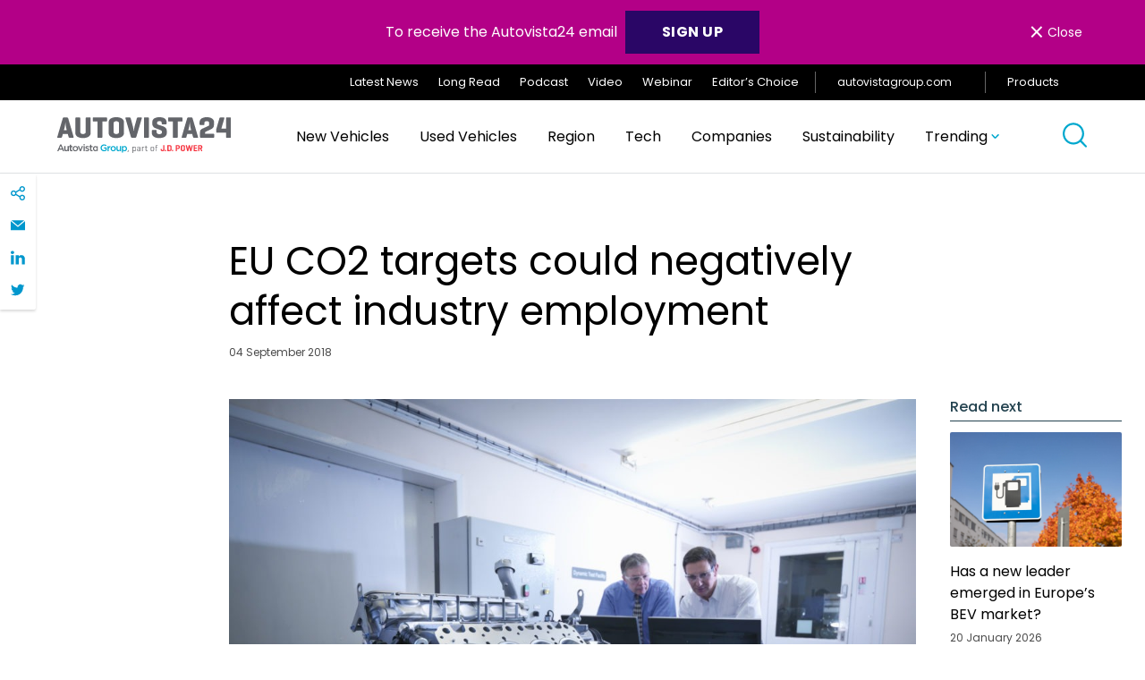

--- FILE ---
content_type: text/html; charset=UTF-8
request_url: https://autovista24.autovistagroup.com/news/eu-co2-targets-could-negatively-affect-industry-employment/
body_size: 30395
content:
<!DOCTYPE html>
<html lang="en-GB">

<head>
	<meta charset="UTF-8">
	<meta name="viewport" content="width=device-width, initial-scale=1">
	<meta name="format-detection" content="telephone=no">
	<link rel="profile" href="//gmpg.org/xfn/11">
	<link rel="pingback" href="https://autovista24.autovistagroup.com/xmlrpc.php">

			<link rel="apple-touch-icon" href="https://autovista24.autovistagroup.com/wp-content/uploads/sites/5/2021/05/Favicon_260x260-1-150x150-1.png">
				<link rel="icon" type="image/png" sizes="32x32" href="https://autovista24.autovistagroup.com/wp-content/uploads/sites/5/2021/05/favicon-32x32-1.png">
				<link rel="icon" type="image/png" sizes="16x16" href="https://autovista24.autovistagroup.com/wp-content/uploads/sites/5/2021/05/favicon-16x16-1.png">
				<meta name="msapplication-TileColor" content="#253746">
		<meta name="theme-color" content="#253746">
	
	<meta name='robots' content='index, follow, max-image-preview:large, max-snippet:-1, max-video-preview:-1' />

	<!-- This site is optimized with the Yoast SEO plugin v26.5 - https://yoast.com/wordpress/plugins/seo/ -->
	<title>Autovista24 - EU CO2 targets could negatively affect industry employment</title>
	<link rel="canonical" href="https://autovista24.autovistagroup.com/news/eu-co2-targets-could-negatively-affect-industry-employment/" />
	<meta property="og:locale" content="en_GB" />
	<meta property="og:type" content="article" />
	<meta property="og:title" content="Autovista24 - EU CO2 targets could negatively affect industry employment" />
	<meta property="og:description" content="4 September 2018 The European Automobile Manufacturers Association (ACEA) has voiced its concerns that the European Commission underestimates the impact of a forced push on electrification on employment in the automotive market. Ahead of an important European vote on future CO2 targets for passenger cars and vans, a report by FTI Consulting suggests that the [&hellip;]" />
	<meta property="og:url" content="https://autovista24.autovistagroup.com/news/eu-co2-targets-could-negatively-affect-industry-employment/" />
	<meta property="og:site_name" content="Autovista24" />
	<meta property="article:published_time" content="2018-09-04T12:39:00+00:00" />
	<meta property="article:modified_time" content="2021-06-30T20:57:43+00:00" />
	<meta property="og:image" content="https://autovista24.autovistagroup.com/wp-content/uploads/sites/5/2021/06/Emissions20test206_0.jpg" />
	<meta property="og:image:width" content="1999" />
	<meta property="og:image:height" content="1500" />
	<meta property="og:image:type" content="image/jpeg" />
	<meta name="twitter:card" content="summary_large_image" />
	<meta name="twitter:label1" content="Estimated reading time" />
	<meta name="twitter:data1" content="3 minutes" />
	<script type="application/ld+json" class="yoast-schema-graph">{"@context":"https://schema.org","@graph":[{"@type":"WebPage","@id":"https://autovista24.autovistagroup.com/news/eu-co2-targets-could-negatively-affect-industry-employment/","url":"https://autovista24.autovistagroup.com/news/eu-co2-targets-could-negatively-affect-industry-employment/","name":"Autovista24 - EU CO2 targets could negatively affect industry employment","isPartOf":{"@id":"https://autovista24.autovistagroup.com/#website"},"primaryImageOfPage":{"@id":"https://autovista24.autovistagroup.com/news/eu-co2-targets-could-negatively-affect-industry-employment/#primaryimage"},"image":{"@id":"https://autovista24.autovistagroup.com/news/eu-co2-targets-could-negatively-affect-industry-employment/#primaryimage"},"thumbnailUrl":"https://autovista24.autovistagroup.com/wp-content/uploads/sites/5/2021/06/Emissions20test206_0.jpg","datePublished":"2018-09-04T12:39:00+00:00","dateModified":"2021-06-30T20:57:43+00:00","author":{"@id":""},"breadcrumb":{"@id":"https://autovista24.autovistagroup.com/news/eu-co2-targets-could-negatively-affect-industry-employment/#breadcrumb"},"inLanguage":"en-GB","potentialAction":[{"@type":"ReadAction","target":["https://autovista24.autovistagroup.com/news/eu-co2-targets-could-negatively-affect-industry-employment/"]}]},{"@type":"ImageObject","inLanguage":"en-GB","@id":"https://autovista24.autovistagroup.com/news/eu-co2-targets-could-negatively-affect-industry-employment/#primaryimage","url":"https://autovista24.autovistagroup.com/wp-content/uploads/sites/5/2021/06/Emissions20test206_0.jpg","contentUrl":"https://autovista24.autovistagroup.com/wp-content/uploads/sites/5/2021/06/Emissions20test206_0.jpg","width":1999,"height":1500},{"@type":"BreadcrumbList","@id":"https://autovista24.autovistagroup.com/news/eu-co2-targets-could-negatively-affect-industry-employment/#breadcrumb","itemListElement":[{"@type":"ListItem","position":1,"name":"Home","item":"https://autovista24.autovistagroup.com/"},{"@type":"ListItem","position":2,"name":"Latest News","item":"https://autovista24.autovistagroup.com/latest/"},{"@type":"ListItem","position":3,"name":"EU CO2 targets could negatively affect industry employment"}]},{"@type":"WebSite","@id":"https://autovista24.autovistagroup.com/#website","url":"https://autovista24.autovistagroup.com/","name":"Autovista24","description":"","potentialAction":[{"@type":"SearchAction","target":{"@type":"EntryPoint","urlTemplate":"https://autovista24.autovistagroup.com/?s={search_term_string}"},"query-input":{"@type":"PropertyValueSpecification","valueRequired":true,"valueName":"search_term_string"}}],"inLanguage":"en-GB"}]}</script>
	<!-- / Yoast SEO plugin. -->


<link rel='dns-prefetch' href='//cc.cdn.civiccomputing.com' />
<link rel="alternate" type="application/rss+xml" title="Autovista24 &raquo; Feed" href="https://autovista24.autovistagroup.com/feed/" />
<link rel="alternate" type="application/rss+xml" title="Autovista24 &raquo; Comments Feed" href="https://autovista24.autovistagroup.com/comments/feed/" />
<link rel="alternate" type="application/rss+xml" title="Autovista24 &raquo; EU CO2 targets could negatively affect industry employment Comments Feed" href="https://autovista24.autovistagroup.com/news/eu-co2-targets-could-negatively-affect-industry-employment/feed/" />
<link rel="alternate" title="oEmbed (JSON)" type="application/json+oembed" href="https://autovista24.autovistagroup.com/wp-json/oembed/1.0/embed?url=https%3A%2F%2Fautovista24.autovistagroup.com%2Fnews%2Feu-co2-targets-could-negatively-affect-industry-employment%2F" />
<link rel="alternate" title="oEmbed (XML)" type="text/xml+oembed" href="https://autovista24.autovistagroup.com/wp-json/oembed/1.0/embed?url=https%3A%2F%2Fautovista24.autovistagroup.com%2Fnews%2Feu-co2-targets-could-negatively-affect-industry-employment%2F&#038;format=xml" />
		<!-- This site uses the Google Analytics by MonsterInsights plugin v9.10.1 - Using Analytics tracking - https://www.monsterinsights.com/ -->
		<!-- Note: MonsterInsights is not currently configured on this site. The site owner needs to authenticate with Google Analytics in the MonsterInsights settings panel. -->
					<!-- No tracking code set -->
				<!-- / Google Analytics by MonsterInsights -->
		<style id='wp-img-auto-sizes-contain-inline-css' type='text/css'>
img:is([sizes=auto i],[sizes^="auto," i]){contain-intrinsic-size:3000px 1500px}
/*# sourceURL=wp-img-auto-sizes-contain-inline-css */
</style>
<link rel='stylesheet' id='luna-style-css' href='https://autovista24.autovistagroup.com/wp-content/themes/autovista-db/style.css?ver=1765452887' type='text/css' media='all' />
<style id='wp-block-library-inline-css' type='text/css'>
:root{--wp-block-synced-color:#7a00df;--wp-block-synced-color--rgb:122,0,223;--wp-bound-block-color:var(--wp-block-synced-color);--wp-editor-canvas-background:#ddd;--wp-admin-theme-color:#007cba;--wp-admin-theme-color--rgb:0,124,186;--wp-admin-theme-color-darker-10:#006ba1;--wp-admin-theme-color-darker-10--rgb:0,107,160.5;--wp-admin-theme-color-darker-20:#005a87;--wp-admin-theme-color-darker-20--rgb:0,90,135;--wp-admin-border-width-focus:2px}@media (min-resolution:192dpi){:root{--wp-admin-border-width-focus:1.5px}}.wp-element-button{cursor:pointer}:root .has-very-light-gray-background-color{background-color:#eee}:root .has-very-dark-gray-background-color{background-color:#313131}:root .has-very-light-gray-color{color:#eee}:root .has-very-dark-gray-color{color:#313131}:root .has-vivid-green-cyan-to-vivid-cyan-blue-gradient-background{background:linear-gradient(135deg,#00d084,#0693e3)}:root .has-purple-crush-gradient-background{background:linear-gradient(135deg,#34e2e4,#4721fb 50%,#ab1dfe)}:root .has-hazy-dawn-gradient-background{background:linear-gradient(135deg,#faaca8,#dad0ec)}:root .has-subdued-olive-gradient-background{background:linear-gradient(135deg,#fafae1,#67a671)}:root .has-atomic-cream-gradient-background{background:linear-gradient(135deg,#fdd79a,#004a59)}:root .has-nightshade-gradient-background{background:linear-gradient(135deg,#330968,#31cdcf)}:root .has-midnight-gradient-background{background:linear-gradient(135deg,#020381,#2874fc)}:root{--wp--preset--font-size--normal:16px;--wp--preset--font-size--huge:42px}.has-regular-font-size{font-size:1em}.has-larger-font-size{font-size:2.625em}.has-normal-font-size{font-size:var(--wp--preset--font-size--normal)}.has-huge-font-size{font-size:var(--wp--preset--font-size--huge)}.has-text-align-center{text-align:center}.has-text-align-left{text-align:left}.has-text-align-right{text-align:right}.has-fit-text{white-space:nowrap!important}#end-resizable-editor-section{display:none}.aligncenter{clear:both}.items-justified-left{justify-content:flex-start}.items-justified-center{justify-content:center}.items-justified-right{justify-content:flex-end}.items-justified-space-between{justify-content:space-between}.screen-reader-text{border:0;clip-path:inset(50%);height:1px;margin:-1px;overflow:hidden;padding:0;position:absolute;width:1px;word-wrap:normal!important}.screen-reader-text:focus{background-color:#ddd;clip-path:none;color:#444;display:block;font-size:1em;height:auto;left:5px;line-height:normal;padding:15px 23px 14px;text-decoration:none;top:5px;width:auto;z-index:100000}html :where(.has-border-color){border-style:solid}html :where([style*=border-top-color]){border-top-style:solid}html :where([style*=border-right-color]){border-right-style:solid}html :where([style*=border-bottom-color]){border-bottom-style:solid}html :where([style*=border-left-color]){border-left-style:solid}html :where([style*=border-width]){border-style:solid}html :where([style*=border-top-width]){border-top-style:solid}html :where([style*=border-right-width]){border-right-style:solid}html :where([style*=border-bottom-width]){border-bottom-style:solid}html :where([style*=border-left-width]){border-left-style:solid}html :where(img[class*=wp-image-]){height:auto;max-width:100%}:where(figure){margin:0 0 1em}html :where(.is-position-sticky){--wp-admin--admin-bar--position-offset:var(--wp-admin--admin-bar--height,0px)}@media screen and (max-width:600px){html :where(.is-position-sticky){--wp-admin--admin-bar--position-offset:0px}}

/*# sourceURL=wp-block-library-inline-css */
</style><style id='global-styles-inline-css' type='text/css'>
:root{--wp--preset--aspect-ratio--square: 1;--wp--preset--aspect-ratio--4-3: 4/3;--wp--preset--aspect-ratio--3-4: 3/4;--wp--preset--aspect-ratio--3-2: 3/2;--wp--preset--aspect-ratio--2-3: 2/3;--wp--preset--aspect-ratio--16-9: 16/9;--wp--preset--aspect-ratio--9-16: 9/16;--wp--preset--color--black: #000000;--wp--preset--color--cyan-bluish-gray: #abb8c3;--wp--preset--color--white: #FFFFFF;--wp--preset--color--pale-pink: #f78da7;--wp--preset--color--vivid-red: #cf2e2e;--wp--preset--color--luminous-vivid-orange: #ff6900;--wp--preset--color--luminous-vivid-amber: #fcb900;--wp--preset--color--light-green-cyan: #7bdcb5;--wp--preset--color--vivid-green-cyan: #00d084;--wp--preset--color--pale-cyan-blue: #8ed1fc;--wp--preset--color--vivid-cyan-blue: #0693e3;--wp--preset--color--vivid-purple: #9b51e0;--wp--preset--color--purple: #2A0666;--wp--preset--gradient--vivid-cyan-blue-to-vivid-purple: linear-gradient(135deg,rgb(6,147,227) 0%,rgb(155,81,224) 100%);--wp--preset--gradient--light-green-cyan-to-vivid-green-cyan: linear-gradient(135deg,rgb(122,220,180) 0%,rgb(0,208,130) 100%);--wp--preset--gradient--luminous-vivid-amber-to-luminous-vivid-orange: linear-gradient(135deg,rgb(252,185,0) 0%,rgb(255,105,0) 100%);--wp--preset--gradient--luminous-vivid-orange-to-vivid-red: linear-gradient(135deg,rgb(255,105,0) 0%,rgb(207,46,46) 100%);--wp--preset--gradient--very-light-gray-to-cyan-bluish-gray: linear-gradient(135deg,rgb(238,238,238) 0%,rgb(169,184,195) 100%);--wp--preset--gradient--cool-to-warm-spectrum: linear-gradient(135deg,rgb(74,234,220) 0%,rgb(151,120,209) 20%,rgb(207,42,186) 40%,rgb(238,44,130) 60%,rgb(251,105,98) 80%,rgb(254,248,76) 100%);--wp--preset--gradient--blush-light-purple: linear-gradient(135deg,rgb(255,206,236) 0%,rgb(152,150,240) 100%);--wp--preset--gradient--blush-bordeaux: linear-gradient(135deg,rgb(254,205,165) 0%,rgb(254,45,45) 50%,rgb(107,0,62) 100%);--wp--preset--gradient--luminous-dusk: linear-gradient(135deg,rgb(255,203,112) 0%,rgb(199,81,192) 50%,rgb(65,88,208) 100%);--wp--preset--gradient--pale-ocean: linear-gradient(135deg,rgb(255,245,203) 0%,rgb(182,227,212) 50%,rgb(51,167,181) 100%);--wp--preset--gradient--electric-grass: linear-gradient(135deg,rgb(202,248,128) 0%,rgb(113,206,126) 100%);--wp--preset--gradient--midnight: linear-gradient(135deg,rgb(2,3,129) 0%,rgb(40,116,252) 100%);--wp--preset--gradient--gradient-1: linear-gradient(135deg, #00FFFF 0%, #FF1493 100%);--wp--preset--font-size--small: 14px;--wp--preset--font-size--medium: 20px;--wp--preset--font-size--large: 32px;--wp--preset--font-size--x-large: 42px;--wp--preset--font-size--regular: 16px;--wp--preset--spacing--20: 0.44rem;--wp--preset--spacing--30: 0.67rem;--wp--preset--spacing--40: 1rem;--wp--preset--spacing--50: 1.5rem;--wp--preset--spacing--60: 2.25rem;--wp--preset--spacing--70: 3.38rem;--wp--preset--spacing--80: 5.06rem;--wp--preset--shadow--natural: 6px 6px 9px rgba(0, 0, 0, 0.2);--wp--preset--shadow--deep: 12px 12px 50px rgba(0, 0, 0, 0.4);--wp--preset--shadow--sharp: 6px 6px 0px rgba(0, 0, 0, 0.2);--wp--preset--shadow--outlined: 6px 6px 0px -3px rgb(255, 255, 255), 6px 6px rgb(0, 0, 0);--wp--preset--shadow--crisp: 6px 6px 0px rgb(0, 0, 0);}:where(.is-layout-flex){gap: 0.5em;}:where(.is-layout-grid){gap: 0.5em;}body .is-layout-flex{display: flex;}.is-layout-flex{flex-wrap: wrap;align-items: center;}.is-layout-flex > :is(*, div){margin: 0;}body .is-layout-grid{display: grid;}.is-layout-grid > :is(*, div){margin: 0;}:where(.wp-block-columns.is-layout-flex){gap: 2em;}:where(.wp-block-columns.is-layout-grid){gap: 2em;}:where(.wp-block-post-template.is-layout-flex){gap: 1.25em;}:where(.wp-block-post-template.is-layout-grid){gap: 1.25em;}.has-black-color{color: var(--wp--preset--color--black) !important;}.has-cyan-bluish-gray-color{color: var(--wp--preset--color--cyan-bluish-gray) !important;}.has-white-color{color: var(--wp--preset--color--white) !important;}.has-pale-pink-color{color: var(--wp--preset--color--pale-pink) !important;}.has-vivid-red-color{color: var(--wp--preset--color--vivid-red) !important;}.has-luminous-vivid-orange-color{color: var(--wp--preset--color--luminous-vivid-orange) !important;}.has-luminous-vivid-amber-color{color: var(--wp--preset--color--luminous-vivid-amber) !important;}.has-light-green-cyan-color{color: var(--wp--preset--color--light-green-cyan) !important;}.has-vivid-green-cyan-color{color: var(--wp--preset--color--vivid-green-cyan) !important;}.has-pale-cyan-blue-color{color: var(--wp--preset--color--pale-cyan-blue) !important;}.has-vivid-cyan-blue-color{color: var(--wp--preset--color--vivid-cyan-blue) !important;}.has-vivid-purple-color{color: var(--wp--preset--color--vivid-purple) !important;}.has-black-background-color{background-color: var(--wp--preset--color--black) !important;}.has-cyan-bluish-gray-background-color{background-color: var(--wp--preset--color--cyan-bluish-gray) !important;}.has-white-background-color{background-color: var(--wp--preset--color--white) !important;}.has-pale-pink-background-color{background-color: var(--wp--preset--color--pale-pink) !important;}.has-vivid-red-background-color{background-color: var(--wp--preset--color--vivid-red) !important;}.has-luminous-vivid-orange-background-color{background-color: var(--wp--preset--color--luminous-vivid-orange) !important;}.has-luminous-vivid-amber-background-color{background-color: var(--wp--preset--color--luminous-vivid-amber) !important;}.has-light-green-cyan-background-color{background-color: var(--wp--preset--color--light-green-cyan) !important;}.has-vivid-green-cyan-background-color{background-color: var(--wp--preset--color--vivid-green-cyan) !important;}.has-pale-cyan-blue-background-color{background-color: var(--wp--preset--color--pale-cyan-blue) !important;}.has-vivid-cyan-blue-background-color{background-color: var(--wp--preset--color--vivid-cyan-blue) !important;}.has-vivid-purple-background-color{background-color: var(--wp--preset--color--vivid-purple) !important;}.has-black-border-color{border-color: var(--wp--preset--color--black) !important;}.has-cyan-bluish-gray-border-color{border-color: var(--wp--preset--color--cyan-bluish-gray) !important;}.has-white-border-color{border-color: var(--wp--preset--color--white) !important;}.has-pale-pink-border-color{border-color: var(--wp--preset--color--pale-pink) !important;}.has-vivid-red-border-color{border-color: var(--wp--preset--color--vivid-red) !important;}.has-luminous-vivid-orange-border-color{border-color: var(--wp--preset--color--luminous-vivid-orange) !important;}.has-luminous-vivid-amber-border-color{border-color: var(--wp--preset--color--luminous-vivid-amber) !important;}.has-light-green-cyan-border-color{border-color: var(--wp--preset--color--light-green-cyan) !important;}.has-vivid-green-cyan-border-color{border-color: var(--wp--preset--color--vivid-green-cyan) !important;}.has-pale-cyan-blue-border-color{border-color: var(--wp--preset--color--pale-cyan-blue) !important;}.has-vivid-cyan-blue-border-color{border-color: var(--wp--preset--color--vivid-cyan-blue) !important;}.has-vivid-purple-border-color{border-color: var(--wp--preset--color--vivid-purple) !important;}.has-vivid-cyan-blue-to-vivid-purple-gradient-background{background: var(--wp--preset--gradient--vivid-cyan-blue-to-vivid-purple) !important;}.has-light-green-cyan-to-vivid-green-cyan-gradient-background{background: var(--wp--preset--gradient--light-green-cyan-to-vivid-green-cyan) !important;}.has-luminous-vivid-amber-to-luminous-vivid-orange-gradient-background{background: var(--wp--preset--gradient--luminous-vivid-amber-to-luminous-vivid-orange) !important;}.has-luminous-vivid-orange-to-vivid-red-gradient-background{background: var(--wp--preset--gradient--luminous-vivid-orange-to-vivid-red) !important;}.has-very-light-gray-to-cyan-bluish-gray-gradient-background{background: var(--wp--preset--gradient--very-light-gray-to-cyan-bluish-gray) !important;}.has-cool-to-warm-spectrum-gradient-background{background: var(--wp--preset--gradient--cool-to-warm-spectrum) !important;}.has-blush-light-purple-gradient-background{background: var(--wp--preset--gradient--blush-light-purple) !important;}.has-blush-bordeaux-gradient-background{background: var(--wp--preset--gradient--blush-bordeaux) !important;}.has-luminous-dusk-gradient-background{background: var(--wp--preset--gradient--luminous-dusk) !important;}.has-pale-ocean-gradient-background{background: var(--wp--preset--gradient--pale-ocean) !important;}.has-electric-grass-gradient-background{background: var(--wp--preset--gradient--electric-grass) !important;}.has-midnight-gradient-background{background: var(--wp--preset--gradient--midnight) !important;}.has-small-font-size{font-size: var(--wp--preset--font-size--small) !important;}.has-medium-font-size{font-size: var(--wp--preset--font-size--medium) !important;}.has-large-font-size{font-size: var(--wp--preset--font-size--large) !important;}.has-x-large-font-size{font-size: var(--wp--preset--font-size--x-large) !important;}
/*# sourceURL=global-styles-inline-css */
</style>

<style id='classic-theme-styles-inline-css' type='text/css'>
/*! This file is auto-generated */
.wp-block-button__link{color:#fff;background-color:#32373c;border-radius:9999px;box-shadow:none;text-decoration:none;padding:calc(.667em + 2px) calc(1.333em + 2px);font-size:1.125em}.wp-block-file__button{background:#32373c;color:#fff;text-decoration:none}
/*# sourceURL=/wp-includes/css/classic-themes.min.css */
</style>
<script type="text/javascript" defer src="https://autovista24.autovistagroup.com/wp-content/plugins/svg-support/vendor/DOMPurify/DOMPurify.min.js?ver=2.5.8" id="bodhi-dompurify-library-js"></script>
<script type="text/javascript" src="https://autovista24.autovistagroup.com/wp-includes/js/jquery/jquery.min.js?ver=3.7.1" id="jquery-core-js"></script>
<script type="text/javascript" src="https://autovista24.autovistagroup.com/wp-includes/js/jquery/jquery-migrate.min.js?ver=3.4.1" id="jquery-migrate-js"></script>
<script type="text/javascript" id="bodhi_svg_inline-js-extra">
/* <![CDATA[ */
var svgSettings = {"skipNested":""};
//# sourceURL=bodhi_svg_inline-js-extra
/* ]]> */
</script>
<script type="text/javascript" defer src="https://autovista24.autovistagroup.com/wp-content/plugins/svg-support/js/min/svgs-inline-min.js" id="bodhi_svg_inline-js"></script>
<script type="text/javascript" id="bodhi_svg_inline-js-after">
/* <![CDATA[ */
cssTarget={"Bodhi":"img.style-svg","ForceInlineSVG":"style-svg"};ForceInlineSVGActive="false";frontSanitizationEnabled="on";
//# sourceURL=bodhi_svg_inline-js-after
/* ]]> */
</script>
<link rel="https://api.w.org/" href="https://autovista24.autovistagroup.com/wp-json/" /><link rel="alternate" title="JSON" type="application/json" href="https://autovista24.autovistagroup.com/wp-json/wp/v2/posts/14958" /><link rel="EditURI" type="application/rsd+xml" title="RSD" href="https://autovista24.autovistagroup.com/xmlrpc.php?rsd" />
<meta name="generator" content="WordPress 6.9" />
<link rel='shortlink' href='https://autovista24.autovistagroup.com/?p=14958' />
<!-- Stream WordPress user activity plugin v4.1.1 -->
<!-- Custom Header Code --><!-- Latest Stable Version -->
<script src="https://cc.cdn.civiccomputing.com/9/cookieControl-9.x.min.js" type="text/javascript"></script>

<script async src="https://www.googletagmanager.com/gtag/js?id=UA-35616874-27"></script><!-- End Custom Header Code --><link rel="icon" href="https://autovista24.autovistagroup.com/wp-content/uploads/sites/5/2021/05/favicon-16x16-1.png" sizes="32x32" />
<link rel="icon" href="https://autovista24.autovistagroup.com/wp-content/uploads/sites/5/2021/05/favicon-16x16-1.png" sizes="192x192" />
<link rel="apple-touch-icon" href="https://autovista24.autovistagroup.com/wp-content/uploads/sites/5/2021/05/favicon-16x16-1.png" />
<meta name="msapplication-TileImage" content="https://autovista24.autovistagroup.com/wp-content/uploads/sites/5/2021/05/favicon-16x16-1.png" />
</head>

<body id="body" class="wp-singular post-template-default single single-post postid-14958 single-format-standard wp-theme-autovista-db" data-instant-intensity="viewport">

	<a href="#main" class="skip-link">Skip to content</a>

	<header class="header" role="banner" id="header">
			<div class="gm01" id="cookie-law" style="display: none;">
		<div class="container">
			<p class="gm01__text">To receive the Autovista24 email <a class="button button--blue" style="min-width: 140px;font-size: 1rem;color: #ffffff;text-decoration: none;margin-left: 5px;padding: 0.78em!important 2em!important 0.64em!important 2em!important" href="https://autovista24.autovistagroup.com/#signup"><strong>SIGN UP</strong></a></p>
			<button class="gm01__close flex align-items--center font-size--sm" id="cookie-button"><span>&times;</span> Close</button>
		</div>
	</div>
		
<div class="gm02">
	<div class="container flex justify-content--flex-end align-items--center">
		<ul id="menu-top-navigation" class="gm02__menu"><li id="menu-item-10090" class="menu-item menu-item-type-post_type menu-item-object-page current_page_parent menu-item-10090"><a href="https://autovista24.autovistagroup.com/latest/">Latest News</a></li>
<li id="menu-item-10075" class="menu-item menu-item-type-taxonomy menu-item-object-article-type menu-item-10075"><a href="https://autovista24.autovistagroup.com/article-type/long-read/">Long Read</a></li>
<li id="menu-item-10076" class="menu-item menu-item-type-taxonomy menu-item-object-article-type menu-item-10076"><a href="https://autovista24.autovistagroup.com/article-type/podcast/">Podcast</a></li>
<li id="menu-item-10077" class="menu-item menu-item-type-taxonomy menu-item-object-article-type menu-item-10077"><a href="https://autovista24.autovistagroup.com/article-type/video/">Video</a></li>
<li id="menu-item-10085" class="menu-item menu-item-type-taxonomy menu-item-object-article-type menu-item-10085"><a href="https://autovista24.autovistagroup.com/article-type/webinar/">Webinar</a></li>
<li id="menu-item-10074" class="menu-item menu-item-type-taxonomy menu-item-object-article-type menu-item-10074"><a href="https://autovista24.autovistagroup.com/article-type/editors-choice/">Editor’s Choice</a></li>
</ul>
						<a class="gm02__cta" href="https://autovistagroup.com" target="_blank">
					autovistagroup.com					<svg aria-hidden="true" class="svg-icon svg-icon--icon-external-link" role="img"> <use href="#icon-external-link" xlink:href="#icon-external-link"></use> </svg>				</a>
		
		<a id="save"class="gm02__products-toogle">
			Products			<svg aria-hidden="true" class="svg-icon svg-icon--icon-hamburger" role="img"> <use href="#icon-hamburger" xlink:href="#icon-hamburger"></use> </svg>		</a>
	</div>

	<a href="javascript:void(0)" class="closebtn" id="closebtn">&times;</a>
	<div id="mySidenav" class="gm02__sidenav">
		<h5 class="heading heading--5 gm02__sidenav__title">International Products</h5>
						<div class="gm02__sidenav__link">
										<h6 class="gm02__sidenav__link__title">EV Volumes</h6>
					
					
															<a href="https://autovista24.autovistagroup.com/ev-volumes/" target="_self">Find out more</a>
							
						
															<a href="https://datacenter.ev-volumes.com/" target="_self">Login</a>
							
										</div>
								<div class="gm02__sidenav__link">
										<h6 class="gm02__sidenav__link__title">Car Cost Expert</h6>
					
					
															<a href="https://autovista24.autovistagroup.com/car-cost-expert/" target="_self">Find out more</a>
							
						
															<a href="https://www.carcostexpert.com/" target="_blank">Login</a>
							
										</div>
								<div class="gm02__sidenav__link">
										<h6 class="gm02__sidenav__link__title">Car To Market</h6>
					
					
															<a href="https://autovista24.autovistagroup.com/car-to-market/" target="_self">Find out more</a>
							
						
															<a href="https://www.autovistaintelligence.com/account/login?product=721" target="_blank">Login</a>
							
										</div>
								<div class="gm02__sidenav__link">
										<h6 class="gm02__sidenav__link__title">Compare</h6>
					
					
															<a href="https://autovista24.autovistagroup.com/compare/" target="_self">Find out more</a>
							
						
															<a href="http://compare.eurotax.com/compare/gb/index.php" target="_blank">Login</a>
							
										</div>
								<div class="gm02__sidenav__link">
										<h6 class="gm02__sidenav__link__title">Residual Value Intelligence</h6>
					
					
															<a href="https://autovista24.autovistagroup.com/residual-value-intelligence/" target="_self">Find out more</a>
							
						
															<a href="https://www.autovistaintelligence.com/account/login?product=4" target="_blank">Login</a>
							
										</div>
								<div class="gm02__sidenav__link">
										<h6 class="gm02__sidenav__link__title">Residual Value Monitor</h6>
					
					
															<a href="https://autovista24.autovistagroup.com/residual-value-monitor/" target="_self">Find out more</a>
							
						
															<a href="https://www.autovistaintelligence.com/account/login?product=716" target="_blank">Login</a>
							
										</div>
				
		<h5 class="heading heading--5 gm02__sidenav__title">National Products</h5>
						<div class="gm02__sidenav__link">
													<a href="https://www.glassguide.com.au/" target="_blank">Australia</a>
										</div>
								<div class="gm02__sidenav__link">
													<a href="https://eurotax.at/" target="_blank">Austria</a>
										</div>
								<div class="gm02__sidenav__link">
													<a href="http://www.eurotax.be/" target="_blank">Belgium</a>
										</div>
								<div class="gm02__sidenav__link">
													<a href="http://www.eurotax.si/" target="_blank">Croatia</a>
										</div>
								<div class="gm02__sidenav__link">
													<a href="http://www.eurotax.cz/" target="_blank">Czech Republic</a>
										</div>
								<div class="gm02__sidenav__link">
													<a href="http://autovista.fi/" target="_blank">Finland</a>
										</div>
								<div class="gm02__sidenav__link">
													<a href="https://autovista.fr/" target="_blank">France</a>
										</div>
								<div class="gm02__sidenav__link">
													<a href="https://schwacke.de/" target="_blank">Germany</a>
										</div>
								<div class="gm02__sidenav__link">
													<a href="http://www.eurotax.hu/" target="_blank">Hungary</a>
										</div>
								<div class="gm02__sidenav__link">
													<a href="http://www.glassbusiness.co.uk/" target="_blank">Ireland</a>
										</div>
								<div class="gm02__sidenav__link">
													<a href="https://autovistagroup.com/where-we-operate" target="_blank">Italy</a>
										</div>
								<div class="gm02__sidenav__link">
													<a href="http://www.eurotax.be/" target="_blank">Luxembourg</a>
										</div>
								<div class="gm02__sidenav__link">
													<a href="https://eurotax.nl/" target="_blank">Netherlands</a>
										</div>
								<div class="gm02__sidenav__link">
													<a href="http://www.rodboka.no/" target="_blank">Norway</a>
										</div>
								<div class="gm02__sidenav__link">
													<a href="http://www.eurotax.pl/" target="_blank">Poland</a>
										</div>
								<div class="gm02__sidenav__link">
													<a href="http://www.eurotax.pt/" target="_blank">Portugal</a>
										</div>
								<div class="gm02__sidenav__link">
													<a href="http://www.eurotax.ro/" target="_blank">Romania</a>
										</div>
								<div class="gm02__sidenav__link">
													<a href="http://www.eurotax.sk/" target="_blank">Slovakia</a>
										</div>
								<div class="gm02__sidenav__link">
													<a href="http://www.eurotax.si/" target="_blank">Slovenia</a>
										</div>
								<div class="gm02__sidenav__link">
													<a href="http://www.eurotax.es/" target="_blank">Spain</a>
										</div>
								<div class="gm02__sidenav__link">
													<a href="https://autovista.se/" target="_blank">Sweden</a>
										</div>
								<div class="gm02__sidenav__link">
													<a href="https://eurotax.ch/" target="_blank">Switzerland</a>
										</div>
								<div class="gm02__sidenav__link">
													<a href="https://glass.co.uk/" target="_blank">United Kingdom</a>
										</div>
					</div>
	<div aria-hidden="true" class="background-overlay" id="background-overlay"></div>

</div>

		
<div class="gm03">
	<div class="container">
		<div class="gm03__grid flex justify-content--space-between align-items--center">
			<a href="https://autovista24.autovistagroup.com/" class="gm03__grid__img">
				<img data-src="https://autovista24.autovistagroup.com/wp-content/uploads/sites/5/2024/08/AV24-PartOfJDP-1.svg" alt="" class="lazy">
			</a>

			<div class="gm03__grid__menu">
				<ul id="menu-main-menu" class="gm03__main">
			<li class=" menu-item menu-item-type-post_type menu-item-object-page menu-item-has-children">
				<a href="https://autovista24.autovistagroup.com/new-vehicles/" class="menu-item__link">
					New Vehicles				</a>
				<section class="menu-item__section">
					<div class="container">
						<div class="menu-item__row">

						<aside class="menu-item__aside">
							<div class="menu-item__aside-inside">

																				<div class="menu-item__card">
												<a href="https://autovista24.autovistagroup.com/news/uk-lcv-market-ends-the-year-on-a-high-amid-wider-declines/" class="menu-item__card__post">
													<div class="menu-item__card__post__img flex align-items--center justify-content--center">
													<img data-src="https://autovista24.autovistagroup.com/wp-content/uploads/sites/5/2026/01/uk-lcv-16-1-25-1024x683.jpg" class=" lazy" alt="Speeding traffic travels along the M40 in Buckinghamshire, UK. Slow shutter speed and long exposure photography creates light trails and streaks." />														<span class="menu-item__card__post__img__tag uppercase">
															New vehicles														</span>

																											</div>
													<div class="menu-item__card__post__text">
														<h4 class="menu-item__card__post__text__title"><span class="animate-underline">UK LCV market ends the year on a high amid wider declines</span></h4>
														<p class="menu-item__card__post__text__date">16 January 2026</p>
													</div>
												</a>
												</div>
																						<div class="menu-item__card">
												<a href="https://autovista24.autovistagroup.com/news/can-the-brussels-motor-show-remain-a-sales-focused-event/" class="menu-item__card__post">
													<div class="menu-item__card__post__img flex align-items--center justify-content--center">
													<img data-src="https://autovista24.autovistagroup.com/wp-content/uploads/sites/5/2026/01/BMS-sales-hero-v2-1024x582.jpg" class=" lazy" alt="Cars on display at the Brussels Motor Show 2026" />														<span class="menu-item__card__post__img__tag uppercase">
															New vehicles														</span>

																											</div>
													<div class="menu-item__card__post__text">
														<h4 class="menu-item__card__post__text__title"><span class="animate-underline">Can the Brussels Motor Show remain a sales-focused event?</span></h4>
														<p class="menu-item__card__post__text__date">14 January 2026</p>
													</div>
												</a>
												</div>
																						<div class="menu-item__card">
												<a href="https://autovista24.autovistagroup.com/news/can-italys-new-car-market-bounce-back-in-2026-after-a-year-of-decline/" class="menu-item__card__post">
													<div class="menu-item__card__post__img flex align-items--center justify-content--center">
													<img data-src="https://autovista24.autovistagroup.com/wp-content/uploads/sites/5/2026/01/italy-ncm-14-1-25-1024x683.jpg" class=" lazy" alt="Street at night with red trails of cars in front of a tunnel" />														<span class="menu-item__card__post__img__tag uppercase">
															New vehicles														</span>

																											</div>
													<div class="menu-item__card__post__text">
														<h4 class="menu-item__card__post__text__title"><span class="animate-underline">Can Italy’s new-car market bounce back in 2026 after a year of decline?</span></h4>
														<p class="menu-item__card__post__text__date">14 January 2026</p>
													</div>
												</a>
												</div>
																		</div>
						</aside>

						<div class="menu-item__middle">
									<div class="menu-item__column">
			<ul class="menu-item__list">

		
			<li class="menu-item menu-item__column-item  menu-item menu-item-type-taxonomy menu-item-object-new-vehicle">
				<a href="https://autovista24.autovistagroup.com/new-vehicles/launch-reports/" class="menu-item__column-link">Launch Reports</a>
			</li>
			</li>

			<li class="menu-item menu-item__column-item  menu-item menu-item-type-taxonomy menu-item-object-new-vehicle">
				<a href="https://autovista24.autovistagroup.com/new-vehicles/registrations-outlooks/" class="menu-item__column-link">Registrations and Outlooks</a>
			</li>
			</li>

			<li class="menu-item menu-item__column-item  menu-item menu-item-type-taxonomy menu-item-object-new-vehicle">
				<a href="https://autovista24.autovistagroup.com/new-vehicles/total-cost-of-ownership/" class="menu-item__column-link">Total Cost of Ownership</a>
			</li>
			</li>

			<li class="menu-item menu-item__column-item archive menu-item menu-item-type-custom menu-item-object-custom">
				<a href="/new-vehicles" class="menu-item__column-link">View all New Vehicles</a>
			</li>
			</li>

			</ul>		
		</div>

		</div>
		</div>
		</section>

		</li>

			<li class=" menu-item menu-item-type-post_type menu-item-object-page menu-item-has-children">
				<a href="https://autovista24.autovistagroup.com/used-vehicles/" class="menu-item__link">
					Used Vehicles				</a>
				<section class="menu-item__section">
					<div class="container">
						<div class="menu-item__row">

						<aside class="menu-item__aside">
							<div class="menu-item__aside-inside">

																				<div class="menu-item__card">
												<a href="https://autovista24.autovistagroup.com/news/what-is-the-used-car-residual-value-outlook-for-2026/" class="menu-item__card__post">
													<div class="menu-item__card__post__img flex align-items--center justify-content--center">
													<img data-src="https://autovista24.autovistagroup.com/wp-content/uploads/sites/5/2026/01/webinar-preview-15-1-26-1024x585.jpg" class=" lazy" alt="Man hand driving car through the forest, with new number 2026 and arrow sign on the road" />														<span class="menu-item__card__post__img__tag uppercase">
															Used vehicles														</span>

																											</div>
													<div class="menu-item__card__post__text">
														<h4 class="menu-item__card__post__text__title"><span class="animate-underline">What is the used car residual value outlook for 2026?</span></h4>
														<p class="menu-item__card__post__text__date">15 January 2026</p>
													</div>
												</a>
												</div>
																						<div class="menu-item__card">
												<a href="https://autovista24.autovistagroup.com/news/mmu-how-did-europes-major-used-car-markets-perform-in-2025/" class="menu-item__card__post">
													<div class="menu-item__card__post__img flex align-items--center justify-content--center">
													<img data-src="https://autovista24.autovistagroup.com/wp-content/uploads/sites/5/2026/01/mmu-8-1-26-1024x683.jpg" class=" lazy" alt="Car light trails on highway at night" />														<span class="menu-item__card__post__img__tag uppercase">
															Used vehicles														</span>

																											</div>
													<div class="menu-item__card__post__text">
														<h4 class="menu-item__card__post__text__title"><span class="animate-underline">Monthly Market Update: How did Europe’s major used-car markets perform in 2025?</span></h4>
														<p class="menu-item__card__post__text__date">08 January 2026</p>
													</div>
												</a>
												</div>
																						<div class="menu-item__card">
												<a href="https://autovista24.autovistagroup.com/news/launch-report-new-renault-clio-looks-to-forge-its-own-path/" class="menu-item__card__post">
													<div class="menu-item__card__post__img flex align-items--center justify-content--center">
													<img data-src="https://autovista24.autovistagroup.com/wp-content/uploads/sites/5/2025/12/renault-clio-launch-report-22-12-25-1024x683.jpg" class=" lazy" alt="Image of a red Renault Clio E-tech on a road" />														<span class="menu-item__card__post__img__tag uppercase">
															Used vehicles														</span>

																											</div>
													<div class="menu-item__card__post__text">
														<h4 class="menu-item__card__post__text__title"><span class="animate-underline">Launch Report: New Renault Clio looks to forge its own path</span></h4>
														<p class="menu-item__card__post__text__date">22 December 2025</p>
													</div>
												</a>
												</div>
																		</div>
						</aside>

						<div class="menu-item__middle">
									<div class="menu-item__column">
			<ul class="menu-item__list">

		
			<li class="menu-item menu-item__column-item  menu-item menu-item-type-taxonomy menu-item-object-used-vehicle">
				<a href="https://autovista24.autovistagroup.com/used-vehicles/remarketing/" class="menu-item__column-link">Remarketing</a>
			</li>
			</li>

			<li class="menu-item menu-item__column-item  menu-item menu-item-type-taxonomy menu-item-object-used-vehicle">
				<a href="https://autovista24.autovistagroup.com/used-vehicles/residual-value-outlooks/" class="menu-item__column-link">Car Residual Values</a>
			</li>
			</li>

			<li class="menu-item menu-item__column-item  menu-item menu-item-type-taxonomy menu-item-object-used-vehicle">
				<a href="https://autovista24.autovistagroup.com/used-vehicles/used-vehicle-transactions/" class="menu-item__column-link">Used Car Market</a>
			</li>
			</li>

			<li class="menu-item menu-item__column-item archive menu-item menu-item-type-custom menu-item-object-custom">
				<a href="/used-vehicles" class="menu-item__column-link">View all Used Vehicles</a>
			</li>
			</li>

			</ul>		
		</div>

		</div>
		</div>
		</section>

		</li>

			<li class=" menu-item menu-item-type-post_type menu-item-object-page menu-item-has-children">
				<a href="https://autovista24.autovistagroup.com/region/" class="menu-item__link">
					Region				</a>
				<section class="menu-item__section">
					<div class="container">
						<div class="menu-item__row">

						<aside class="menu-item__aside">
							<div class="menu-item__aside-inside">

																				<div class="menu-item__card">
												<a href="https://autovista24.autovistagroup.com/news/has-a-new-leader-emerged-in-europes-bev-market/" class="menu-item__card__post">
													<div class="menu-item__card__post__img flex align-items--center justify-content--center">
													<img data-src="https://autovista24.autovistagroup.com/wp-content/uploads/sites/5/2026/01/europe-evv-20-1-26-1024x683.jpg" class=" lazy" alt="Electric vehicle charging station sing on the street with nature and blue sky background." />														<span class="menu-item__card__post__img__tag uppercase">
															Region														</span>

																											</div>
													<div class="menu-item__card__post__text">
														<h4 class="menu-item__card__post__text__title"><span class="animate-underline">Has a new leader emerged in Europe’s BEV market?</span></h4>
														<p class="menu-item__card__post__text__date">20 January 2026</p>
													</div>
												</a>
												</div>
																						<div class="menu-item__card">
												<a href="https://autovista24.autovistagroup.com/news/the-automotive-update-best-of-brussels-motor-show-and-european-car-of-the-year-revealed/" class="menu-item__card__post">
													<div class="menu-item__card__post__img flex align-items--center justify-content--center">
													<img data-src="https://autovista24.autovistagroup.com/wp-content/uploads/sites/5/2026/01/tau-15-1-25-1024x672.jpg" class=" lazy" alt="Waves of the equalizer Halftone dots Audio wave talking. Voice speaking music sound line levels" />														<span class="menu-item__card__post__img__tag uppercase">
															Region														</span>

														<svg aria-hidden="true" class="svg-icon svg-icon--feature-podcast" role="img"> <use href="#feature-podcast" xlink:href="#feature-podcast"></use> </svg>													</div>
													<div class="menu-item__card__post__text">
														<h4 class="menu-item__card__post__text__title"><span class="animate-underline">The Automotive Update: Best of the Brussels Motor Show and European Car of the Year revealed</span></h4>
														<p class="menu-item__card__post__text__date">15 January 2026</p>
													</div>
												</a>
												</div>
																						<div class="menu-item__card">
												<a href="https://autovista24.autovistagroup.com/news/key-highlights-from-the-brussels-motor-show/" class="menu-item__card__post">
													<div class="menu-item__card__post__img flex align-items--center justify-content--center">
													<img data-src="https://autovista24.autovistagroup.com/wp-content/uploads/sites/5/2026/01/brussels-motor-show-video-13-1-25-1024x566.png" class=" lazy" alt="Car of the Year at the Brussels Motor Show 2026" />														<span class="menu-item__card__post__img__tag uppercase">
															Region														</span>

														<svg aria-hidden="true" class="svg-icon svg-icon--feature-video" role="img"> <use href="#feature-video" xlink:href="#feature-video"></use> </svg>													</div>
													<div class="menu-item__card__post__text">
														<h4 class="menu-item__card__post__text__title"><span class="animate-underline">Key highlights from the Brussels Motor Show 2026</span></h4>
														<p class="menu-item__card__post__text__date">13 January 2026</p>
													</div>
												</a>
												</div>
																		</div>
						</aside>

						<div class="menu-item__middle">
									<div class="menu-item__column">
			<ul class="menu-item__list">

		
			<li class="menu-item menu-item__column-item  menu-item menu-item-type-taxonomy menu-item-object-region">
				<a href="https://autovista24.autovistagroup.com/region/europe-eu/" class="menu-item__column-link">Europe/EU</a>
			</li>
			</li>

			<li class="menu-item menu-item__column-item  menu-item menu-item-type-taxonomy menu-item-object-region">
				<a href="https://autovista24.autovistagroup.com/region/usa/" class="menu-item__column-link">USA</a>
			</li>
			</li>

			<li class="menu-item menu-item__column-item  menu-item menu-item-type-taxonomy menu-item-object-region">
				<a href="https://autovista24.autovistagroup.com/region/china/" class="menu-item__column-link">China</a>
			</li>
			</li>

			<li class="menu-item menu-item__column-item  menu-item menu-item-type-taxonomy menu-item-object-region">
				<a href="https://autovista24.autovistagroup.com/region/row/" class="menu-item__column-link">Rest of the World</a>
			</li>
			</li>

			<li class="menu-item menu-item__column-item archive menu-item menu-item-type-custom menu-item-object-custom">
				<a href="/region" class="menu-item__column-link">View all Region</a>
			</li>
			</li>

			</ul>		
		</div>

		</div>
		</div>
		</section>

		</li>

			<li class=" menu-item menu-item-type-post_type menu-item-object-page menu-item-has-children">
				<a href="https://autovista24.autovistagroup.com/tech/" class="menu-item__link">
					Tech				</a>
				<section class="menu-item__section">
					<div class="container">
						<div class="menu-item__row">

						<aside class="menu-item__aside">
							<div class="menu-item__aside-inside">

																				<div class="menu-item__card">
												<a href="https://autovista24.autovistagroup.com/news/has-a-new-leader-emerged-in-europes-bev-market/" class="menu-item__card__post">
													<div class="menu-item__card__post__img flex align-items--center justify-content--center">
													<img data-src="https://autovista24.autovistagroup.com/wp-content/uploads/sites/5/2026/01/europe-evv-20-1-26-1024x683.jpg" class=" lazy" alt="Electric vehicle charging station sing on the street with nature and blue sky background." />														<span class="menu-item__card__post__img__tag uppercase">
															Tech														</span>

																											</div>
													<div class="menu-item__card__post__text">
														<h4 class="menu-item__card__post__text__title"><span class="animate-underline">Has a new leader emerged in Europe’s BEV market?</span></h4>
														<p class="menu-item__card__post__text__date">20 January 2026</p>
													</div>
												</a>
												</div>
																						<div class="menu-item__card">
												<a href="https://autovista24.autovistagroup.com/news/popular-tesla-and-byd-models-set-for-global-ev-victory/" class="menu-item__card__post">
													<div class="menu-item__card__post__img flex align-items--center justify-content--center">
													<img data-src="https://autovista24.autovistagroup.com/wp-content/uploads/sites/5/2026/01/global-evv-19-1-26-1024x585.jpg" class=" lazy" alt="Graphic of an electric vehicle charging station isolated - 3d illustration" />														<span class="menu-item__card__post__img__tag uppercase">
															Tech														</span>

																											</div>
													<div class="menu-item__card__post__text">
														<h4 class="menu-item__card__post__text__title"><span class="animate-underline">Popular Tesla and BYD models set for global EV victory</span></h4>
														<p class="menu-item__card__post__text__date">19 January 2026</p>
													</div>
												</a>
												</div>
																						<div class="menu-item__card">
												<a href="https://autovista24.autovistagroup.com/news/from-concept-car-to-on-road-reality-at-the-brussels-motor-show/" class="menu-item__card__post">
													<div class="menu-item__card__post__img flex align-items--center justify-content--center">
													<img data-src="https://autovista24.autovistagroup.com/wp-content/uploads/sites/5/2026/01/bms-concept-16-1-25.jpg" class=" lazy" alt="Concept car on display at the Brussels Motor Show 2026" />														<span class="menu-item__card__post__img__tag uppercase">
															Tech														</span>

																											</div>
													<div class="menu-item__card__post__text">
														<h4 class="menu-item__card__post__text__title"><span class="animate-underline">From concept car to on-road reality at the Brussels Motor Show</span></h4>
														<p class="menu-item__card__post__text__date">16 January 2026</p>
													</div>
												</a>
												</div>
																		</div>
						</aside>

						<div class="menu-item__middle">
									<div class="menu-item__column">
			<ul class="menu-item__list">

		
			<li class="menu-item menu-item__column-item  menu-item menu-item-type-taxonomy menu-item-object-tech">
				<a href="https://autovista24.autovistagroup.com/tech/alternative-powertrain/" class="menu-item__column-link">Alternative Powertrain</a>
			</li>
			</li>

			<li class="menu-item menu-item__column-item  menu-item menu-item-type-taxonomy menu-item-object-tech">
				<a href="https://autovista24.autovistagroup.com/tech/electric/" class="menu-item__column-link">Electric Vehicles</a>
			</li>
			</li>

			<li class="menu-item menu-item__column-item  menu-item menu-item-type-taxonomy menu-item-object-tech">
				<a href="https://autovista24.autovistagroup.com/tech/diesel-petrol/" class="menu-item__column-link">Diesel and Petrol</a>
			</li>
			</li>

			<li class="menu-item menu-item__column-item  menu-item menu-item-type-taxonomy menu-item-object-tech">
				<a href="https://autovista24.autovistagroup.com/tech/autonomous/" class="menu-item__column-link">Autonomous Vehicles</a>
			</li>
			</li>

			<li class="menu-item menu-item__column-item  menu-item menu-item-type-taxonomy menu-item-object-tech">
				<a href="https://autovista24.autovistagroup.com/tech/mobility/" class="menu-item__column-link">Urban Mobility</a>
			</li>
			</li>

			<li class="menu-item menu-item__column-item  menu-item menu-item-type-taxonomy menu-item-object-tech">
				<a href="https://autovista24.autovistagroup.com/tech/connected/" class="menu-item__column-link">Connected Automotive</a>
			</li>
			</li>

			<li class="menu-item menu-item__column-item archive menu-item menu-item-type-custom menu-item-object-custom">
				<a href="/tech" class="menu-item__column-link">View all Tech</a>
			</li>
			</li>

			</ul>		
		</div>

		</div>
		</div>
		</section>

		</li>

			<li class=" menu-item menu-item-type-post_type menu-item-object-page menu-item-has-children">
				<a href="https://autovista24.autovistagroup.com/companies/" class="menu-item__link">
					Companies				</a>
				<section class="menu-item__section">
					<div class="container">
						<div class="menu-item__row">

						<aside class="menu-item__aside">
							<div class="menu-item__aside-inside">

																				<div class="menu-item__card">
												<a href="https://autovista24.autovistagroup.com/news/popular-tesla-and-byd-models-set-for-global-ev-victory/" class="menu-item__card__post">
													<div class="menu-item__card__post__img flex align-items--center justify-content--center">
													<img data-src="https://autovista24.autovistagroup.com/wp-content/uploads/sites/5/2026/01/global-evv-19-1-26-1024x585.jpg" class=" lazy" alt="Graphic of an electric vehicle charging station isolated - 3d illustration" />														<span class="menu-item__card__post__img__tag uppercase">
															Companies														</span>

																											</div>
													<div class="menu-item__card__post__text">
														<h4 class="menu-item__card__post__text__title"><span class="animate-underline">Popular Tesla and BYD models set for global EV victory</span></h4>
														<p class="menu-item__card__post__text__date">19 January 2026</p>
													</div>
												</a>
												</div>
																						<div class="menu-item__card">
												<a href="https://autovista24.autovistagroup.com/news/uk-lcv-market-ends-the-year-on-a-high-amid-wider-declines/" class="menu-item__card__post">
													<div class="menu-item__card__post__img flex align-items--center justify-content--center">
													<img data-src="https://autovista24.autovistagroup.com/wp-content/uploads/sites/5/2026/01/uk-lcv-16-1-25-1024x683.jpg" class=" lazy" alt="Speeding traffic travels along the M40 in Buckinghamshire, UK. Slow shutter speed and long exposure photography creates light trails and streaks." />														<span class="menu-item__card__post__img__tag uppercase">
															Companies														</span>

																											</div>
													<div class="menu-item__card__post__text">
														<h4 class="menu-item__card__post__text__title"><span class="animate-underline">UK LCV market ends the year on a high amid wider declines</span></h4>
														<p class="menu-item__card__post__text__date">16 January 2026</p>
													</div>
												</a>
												</div>
																						<div class="menu-item__card">
												<a href="https://autovista24.autovistagroup.com/news/from-concept-car-to-on-road-reality-at-the-brussels-motor-show/" class="menu-item__card__post">
													<div class="menu-item__card__post__img flex align-items--center justify-content--center">
													<img data-src="https://autovista24.autovistagroup.com/wp-content/uploads/sites/5/2026/01/bms-concept-16-1-25.jpg" class=" lazy" alt="Concept car on display at the Brussels Motor Show 2026" />														<span class="menu-item__card__post__img__tag uppercase">
															Companies														</span>

																											</div>
													<div class="menu-item__card__post__text">
														<h4 class="menu-item__card__post__text__title"><span class="animate-underline">From concept car to on-road reality at the Brussels Motor Show</span></h4>
														<p class="menu-item__card__post__text__date">16 January 2026</p>
													</div>
												</a>
												</div>
																		</div>
						</aside>

						<div class="menu-item__middle">
									<div class="menu-item__column">
			<ul class="menu-item__list">

		
			<li class="menu-item menu-item__column-item  menu-item menu-item-type-taxonomy menu-item-object-companies">
				<a href="https://autovista24.autovistagroup.com/companies/energy-oil/" class="menu-item__column-link">Energy and Oil</a>
			</li>
			</li>

			<li class="menu-item menu-item__column-item  menu-item menu-item-type-taxonomy menu-item-object-companies">
				<a href="https://autovista24.autovistagroup.com/companies/financial-analysis/" class="menu-item__column-link">Financial Analysis</a>
			</li>
			</li>

			<li class="menu-item menu-item__column-item  menu-item menu-item-type-taxonomy menu-item-object-companies">
				<a href="https://autovista24.autovistagroup.com/companies/vehicle-finance/" class="menu-item__column-link">Vehicle Finance</a>
			</li>
			</li>

			<li class="menu-item menu-item__column-item  menu-item menu-item-type-taxonomy menu-item-object-companies">
				<a href="https://autovista24.autovistagroup.com/companies/car-fleets/" class="menu-item__column-link">Car Fleets</a>
			</li>
			</li>

			<li class="menu-item menu-item__column-item  menu-item menu-item-type-taxonomy menu-item-object-companies">
				<a href="https://autovista24.autovistagroup.com/companies/insurance/" class="menu-item__column-link">Car Insurance Market</a>
			</li>
			</li>

			<li class="menu-item menu-item__column-item  menu-item menu-item-type-taxonomy menu-item-object-companies">
				<a href="https://autovista24.autovistagroup.com/companies/retail/" class="menu-item__column-link">Car Retailers</a>
			</li>
			</li>

			<li class="menu-item menu-item__column-item  menu-item menu-item-type-taxonomy menu-item-object-companies">
				<a href="https://autovista24.autovistagroup.com/companies/suppliers/" class="menu-item__column-link">Suppliers</a>
			</li>
			</li>

			<li class="menu-item menu-item__column-item  menu-item menu-item-type-taxonomy menu-item-object-companies">
				<a href="https://autovista24.autovistagroup.com/companies/tech-companies/" class="menu-item__column-link">Tech Companies</a>
			</li>
			</li>

			<li class="menu-item menu-item__column-item  menu-item menu-item-type-taxonomy menu-item-object-companies">
				<a href="https://autovista24.autovistagroup.com/companies/vehicle-manufacturers/" class="menu-item__column-link">Vehicle Manufacturers</a>
			</li>
			</li>

			<li class="menu-item menu-item__column-item archive menu-item menu-item-type-custom menu-item-object-custom">
				<a href="/companies" class="menu-item__column-link">View all Companies</a>
			</li>
			</li>

			</ul>		
		</div>

		</div>
		</div>
		</section>

		</li>

			<li class=" menu-item menu-item-type-post_type menu-item-object-page menu-item-has-children">
				<a href="https://autovista24.autovistagroup.com/sustainability/" class="menu-item__link">
					Sustainability				</a>
				<section class="menu-item__section">
					<div class="container">
						<div class="menu-item__row">

						<aside class="menu-item__aside">
							<div class="menu-item__aside-inside">

																				<div class="menu-item__card">
												<a href="https://autovista24.autovistagroup.com/news/can-italys-new-car-market-bounce-back-in-2026-after-a-year-of-decline/" class="menu-item__card__post">
													<div class="menu-item__card__post__img flex align-items--center justify-content--center">
													<img data-src="https://autovista24.autovistagroup.com/wp-content/uploads/sites/5/2026/01/italy-ncm-14-1-25-1024x683.jpg" class=" lazy" alt="Street at night with red trails of cars in front of a tunnel" />														<span class="menu-item__card__post__img__tag uppercase">
															Sustainability														</span>

																											</div>
													<div class="menu-item__card__post__text">
														<h4 class="menu-item__card__post__text__title"><span class="animate-underline">Can Italy’s new-car market bounce back in 2026 after a year of decline?</span></h4>
														<p class="menu-item__card__post__text__date">14 January 2026</p>
													</div>
												</a>
												</div>
																						<div class="menu-item__card">
												<a href="https://autovista24.autovistagroup.com/news/automotive-package-proposes-new-internal-combustion-engine-sales-after-2035/" class="menu-item__card__post">
													<div class="menu-item__card__post__img flex align-items--center justify-content--center">
													<img data-src="https://autovista24.autovistagroup.com/wp-content/uploads/sites/5/2025/12/eu-emissions-news-16-12-25-1024x683.jpg" class=" lazy" alt="European flag with an electric car as background." />														<span class="menu-item__card__post__img__tag uppercase">
															Sustainability														</span>

																											</div>
													<div class="menu-item__card__post__text">
														<h4 class="menu-item__card__post__text__title"><span class="animate-underline">Automotive package proposes new internal-combustion engine sales after 2035</span></h4>
														<p class="menu-item__card__post__text__date">16 December 2025</p>
													</div>
												</a>
												</div>
																						<div class="menu-item__card">
												<a href="https://autovista24.autovistagroup.com/news/is-the-german-new-car-market-bracing-for-an-ev-crash/" class="menu-item__card__post">
													<div class="menu-item__card__post__img flex align-items--center justify-content--center">
													<img data-src="https://autovista24.autovistagroup.com/wp-content/uploads/sites/5/2025/12/germany-ncm-4-12-25-1024x670.jpg" class=" lazy" alt="High Angle View Of Light Trails On Highway At Night in Germany" />														<span class="menu-item__card__post__img__tag uppercase">
															Sustainability														</span>

																											</div>
													<div class="menu-item__card__post__text">
														<h4 class="menu-item__card__post__text__title"><span class="animate-underline">Is the German new-car market bracing for an EV crash?</span></h4>
														<p class="menu-item__card__post__text__date">04 December 2025</p>
													</div>
												</a>
												</div>
																		</div>
						</aside>

						<div class="menu-item__middle">
									<div class="menu-item__column">
			<ul class="menu-item__list">

		
			<li class="menu-item menu-item__column-item  menu-item menu-item-type-taxonomy menu-item-object-sustainability current-post-ancestor current-menu-parent current-post-parent">
				<a href="https://autovista24.autovistagroup.com/sustainability/emissions/" class="menu-item__column-link">Vehicle Emissions</a>
			</li>
			</li>

			<li class="menu-item menu-item__column-item  menu-item menu-item-type-taxonomy menu-item-object-sustainability">
				<a href="https://autovista24.autovistagroup.com/sustainability/regulation/" class="menu-item__column-link">Regulation</a>
			</li>
			</li>

			<li class="menu-item menu-item__column-item  menu-item menu-item-type-taxonomy menu-item-object-sustainability">
				<a href="https://autovista24.autovistagroup.com/sustainability/fuel-type/" class="menu-item__column-link">Fuel Type</a>
			</li>
			</li>

			<li class="menu-item menu-item__column-item archive menu-item menu-item-type-custom menu-item-object-custom">
				<a href="/sustainability" class="menu-item__column-link">View all Sustainability</a>
			</li>
			</li>

			</ul>		
		</div>

		</div>
		</div>
		</section>

		</li>

			<li class="simple-menu menu-item menu-item-type-custom menu-item-object-custom menu-item-has-children">
				<a href="https://autovista24.autovistagroup.com/latest/" class="menu-item__link">
					Trending				</a>
				<section class="menu-item__section">
					<div class="container">
						<div class="menu-item__row">

						<aside class="menu-item__aside">
							<div class="menu-item__aside-inside">

																</div>
						</aside>

						<div class="menu-item__middle">
									<div class="menu-item__column">
			<ul class="menu-item__list">

		
			<li class="menu-item menu-item__column-item  menu-item menu-item-type-post_type menu-item-object-post">
				<a href="https://autovista24.autovistagroup.com/news/can-the-brussels-motor-show-remain-a-sales-focused-event/" class="menu-item__column-link">Can the Brussels Motor Show remain a sales-focused event?</a>
			</li>
			</li>

			<li class="menu-item menu-item__column-item  menu-item menu-item-type-post_type menu-item-object-post">
				<a href="https://autovista24.autovistagroup.com/news/which-of-the-worlds-automotive-markets-will-electrify-the-fastest/" class="menu-item__column-link">Which of the world’s automotive markets will electrify the fastest?</a>
			</li>
			</li>

			<li class="menu-item menu-item__column-item  menu-item menu-item-type-post_type menu-item-object-post">
				<a href="https://autovista24.autovistagroup.com/news/launch-report-new-renault-clio-looks-to-forge-its-own-path/" class="menu-item__column-link">Launch Report: New Renault Clio looks to forge its own path</a>
			</li>
			</li>

			</ul>		
		</div>

		</div>
		</div>
		</section>

		</li>
</ul>			</div>

			<div class="flex align-items--center">
				<div class="gm03__grid__search">
					<img src="https://autovista24.autovistagroup.com/wp-content/themes/autovista-db/assets/svg/icon_search.svg" alt="">
				</div>

				<div class="gm03__grid__hamburger">
					<div class="menu-icon" id="menu-icon">
						<div class="bar1"></div>
						<div class="bar2"></div>
						<div class="bar3"></div>
					</div>
				</div>
			</div>
		</div>
	</div>
</div>

<div class="gm03--mobile-menu">
	<div class="container">
		<ul id="menu-main-menu-1" class="gm03--mobile-menu__list"><li id="menu-item-10091" class="menu-item menu-item-type-post_type menu-item-object-page menu-item-has-children menu-item-10091"><a href="https://autovista24.autovistagroup.com/new-vehicles/">New Vehicles</a>
<ul class="sub-menu">
	<li id="menu-item-10082" class="menu-item menu-item-type-taxonomy menu-item-object-new-vehicle menu-item-10082"><a href="https://autovista24.autovistagroup.com/new-vehicles/launch-reports/">Launch Reports</a></li>
	<li id="menu-item-10083" class="menu-item menu-item-type-taxonomy menu-item-object-new-vehicle menu-item-10083"><a href="https://autovista24.autovistagroup.com/new-vehicles/registrations-outlooks/">Registrations and Outlooks</a></li>
	<li id="menu-item-10084" class="menu-item menu-item-type-taxonomy menu-item-object-new-vehicle menu-item-10084"><a href="https://autovista24.autovistagroup.com/new-vehicles/total-cost-of-ownership/">Total Cost of Ownership</a></li>
	<li id="menu-item-10086" class="archive menu-item menu-item-type-custom menu-item-object-custom menu-item-10086"><a href="/new-vehicles">View all New Vehicles</a></li>
</ul>
</li>
<li id="menu-item-10092" class="menu-item menu-item-type-post_type menu-item-object-page menu-item-has-children menu-item-10092"><a href="https://autovista24.autovistagroup.com/used-vehicles/">Used Vehicles</a>
<ul class="sub-menu">
	<li id="menu-item-10088" class="menu-item menu-item-type-taxonomy menu-item-object-used-vehicle menu-item-10088"><a href="https://autovista24.autovistagroup.com/used-vehicles/remarketing/">Remarketing</a></li>
	<li id="menu-item-10089" class="menu-item menu-item-type-taxonomy menu-item-object-used-vehicle menu-item-10089"><a href="https://autovista24.autovistagroup.com/used-vehicles/residual-value-outlooks/">Car Residual Values</a></li>
	<li id="menu-item-10099" class="menu-item menu-item-type-taxonomy menu-item-object-used-vehicle menu-item-10099"><a href="https://autovista24.autovistagroup.com/used-vehicles/used-vehicle-transactions/">Used Car Market</a></li>
	<li id="menu-item-10109" class="archive menu-item menu-item-type-custom menu-item-object-custom menu-item-10109"><a href="/used-vehicles">View all Used Vehicles</a></li>
</ul>
</li>
<li id="menu-item-10116" class="menu-item menu-item-type-post_type menu-item-object-page menu-item-has-children menu-item-10116"><a href="https://autovista24.autovistagroup.com/region/">Region</a>
<ul class="sub-menu">
	<li id="menu-item-10101" class="menu-item menu-item-type-taxonomy menu-item-object-region menu-item-10101"><a href="https://autovista24.autovistagroup.com/region/europe-eu/">Europe/EU</a></li>
	<li id="menu-item-10103" class="menu-item menu-item-type-taxonomy menu-item-object-region menu-item-10103"><a href="https://autovista24.autovistagroup.com/region/usa/">USA</a></li>
	<li id="menu-item-10100" class="menu-item menu-item-type-taxonomy menu-item-object-region menu-item-10100"><a href="https://autovista24.autovistagroup.com/region/china/">China</a></li>
	<li id="menu-item-10102" class="menu-item menu-item-type-taxonomy menu-item-object-region menu-item-10102"><a href="https://autovista24.autovistagroup.com/region/row/">Rest of the World</a></li>
	<li id="menu-item-10110" class="archive menu-item menu-item-type-custom menu-item-object-custom menu-item-10110"><a href="/region">View all Region</a></li>
</ul>
</li>
<li id="menu-item-10117" class="menu-item menu-item-type-post_type menu-item-object-page menu-item-has-children menu-item-10117"><a href="https://autovista24.autovistagroup.com/tech/">Tech</a>
<ul class="sub-menu">
	<li id="menu-item-10079" class="menu-item menu-item-type-taxonomy menu-item-object-tech menu-item-10079"><a href="https://autovista24.autovistagroup.com/tech/alternative-powertrain/">Alternative Powertrain</a></li>
	<li id="menu-item-10081" class="menu-item menu-item-type-taxonomy menu-item-object-tech menu-item-10081"><a href="https://autovista24.autovistagroup.com/tech/electric/">Electric Vehicles</a></li>
	<li id="menu-item-10080" class="menu-item menu-item-type-taxonomy menu-item-object-tech menu-item-10080"><a href="https://autovista24.autovistagroup.com/tech/diesel-petrol/">Diesel and Petrol</a></li>
	<li id="menu-item-10078" class="menu-item menu-item-type-taxonomy menu-item-object-tech menu-item-10078"><a href="https://autovista24.autovistagroup.com/tech/autonomous/">Autonomous Vehicles</a></li>
	<li id="menu-item-10087" class="menu-item menu-item-type-taxonomy menu-item-object-tech menu-item-10087"><a href="https://autovista24.autovistagroup.com/tech/mobility/">Urban Mobility</a></li>
	<li id="menu-item-10098" class="menu-item menu-item-type-taxonomy menu-item-object-tech menu-item-10098"><a href="https://autovista24.autovistagroup.com/tech/connected/">Connected Automotive</a></li>
	<li id="menu-item-10120" class="archive menu-item menu-item-type-custom menu-item-object-custom menu-item-10120"><a href="/tech">View all Tech</a></li>
</ul>
</li>
<li id="menu-item-10125" class="menu-item menu-item-type-post_type menu-item-object-page menu-item-has-children menu-item-10125"><a href="https://autovista24.autovistagroup.com/companies/">Companies</a>
<ul class="sub-menu">
	<li id="menu-item-10104" class="menu-item menu-item-type-taxonomy menu-item-object-companies menu-item-10104"><a href="https://autovista24.autovistagroup.com/companies/energy-oil/">Energy and Oil</a></li>
	<li id="menu-item-10105" class="menu-item menu-item-type-taxonomy menu-item-object-companies menu-item-10105"><a href="https://autovista24.autovistagroup.com/companies/financial-analysis/">Financial Analysis</a></li>
	<li id="menu-item-10106" class="menu-item menu-item-type-taxonomy menu-item-object-companies menu-item-10106"><a href="https://autovista24.autovistagroup.com/companies/vehicle-finance/">Vehicle Finance</a></li>
	<li id="menu-item-31976" class="menu-item menu-item-type-taxonomy menu-item-object-companies menu-item-31976"><a href="https://autovista24.autovistagroup.com/companies/car-fleets/">Car Fleets</a></li>
	<li id="menu-item-10107" class="menu-item menu-item-type-taxonomy menu-item-object-companies menu-item-10107"><a href="https://autovista24.autovistagroup.com/companies/insurance/">Car Insurance Market</a></li>
	<li id="menu-item-10108" class="menu-item menu-item-type-taxonomy menu-item-object-companies menu-item-10108"><a href="https://autovista24.autovistagroup.com/companies/retail/">Car Retailers</a></li>
	<li id="menu-item-10111" class="menu-item menu-item-type-taxonomy menu-item-object-companies menu-item-10111"><a href="https://autovista24.autovistagroup.com/companies/suppliers/">Suppliers</a></li>
	<li id="menu-item-10112" class="menu-item menu-item-type-taxonomy menu-item-object-companies menu-item-10112"><a href="https://autovista24.autovistagroup.com/companies/tech-companies/">Tech Companies</a></li>
	<li id="menu-item-10113" class="menu-item menu-item-type-taxonomy menu-item-object-companies menu-item-10113"><a href="https://autovista24.autovistagroup.com/companies/vehicle-manufacturers/">Vehicle Manufacturers</a></li>
	<li id="menu-item-10121" class="archive menu-item menu-item-type-custom menu-item-object-custom menu-item-10121"><a href="/companies">View all Companies</a></li>
</ul>
</li>
<li id="menu-item-10124" class="menu-item menu-item-type-post_type menu-item-object-page menu-item-has-children menu-item-10124"><a href="https://autovista24.autovistagroup.com/sustainability/">Sustainability</a>
<ul class="sub-menu">
	<li id="menu-item-10114" class="menu-item menu-item-type-taxonomy menu-item-object-sustainability current-post-ancestor current-menu-parent current-post-parent menu-item-10114"><a href="https://autovista24.autovistagroup.com/sustainability/emissions/">Vehicle Emissions</a></li>
	<li id="menu-item-10115" class="menu-item menu-item-type-taxonomy menu-item-object-sustainability menu-item-10115"><a href="https://autovista24.autovistagroup.com/sustainability/regulation/">Regulation</a></li>
	<li id="menu-item-10119" class="menu-item menu-item-type-taxonomy menu-item-object-sustainability menu-item-10119"><a href="https://autovista24.autovistagroup.com/sustainability/fuel-type/">Fuel Type</a></li>
	<li id="menu-item-10122" class="archive menu-item menu-item-type-custom menu-item-object-custom menu-item-10122"><a href="/sustainability">View all Sustainability</a></li>
</ul>
</li>
<li id="menu-item-10118" class="simple-menu menu-item menu-item-type-custom menu-item-object-custom menu-item-has-children menu-item-10118"><a href="https://autovista24.autovistagroup.com/latest/">Trending</a>
<ul class="sub-menu">
	<li id="menu-item-56117" class="menu-item menu-item-type-post_type menu-item-object-post menu-item-56117"><a href="https://autovista24.autovistagroup.com/news/can-the-brussels-motor-show-remain-a-sales-focused-event/">Can the Brussels Motor Show remain a sales-focused event?</a></li>
	<li id="menu-item-56115" class="menu-item menu-item-type-post_type menu-item-object-post menu-item-56115"><a href="https://autovista24.autovistagroup.com/news/which-of-the-worlds-automotive-markets-will-electrify-the-fastest/">Which of the world’s automotive markets will electrify the fastest?</a></li>
	<li id="menu-item-56116" class="menu-item menu-item-type-post_type menu-item-object-post menu-item-56116"><a href="https://autovista24.autovistagroup.com/news/launch-report-new-renault-clio-looks-to-forge-its-own-path/">Launch Report: New Renault Clio looks to forge its own path</a></li>
</ul>
</li>
</ul>		<ul id="menu-top-navigation-1" class="gm03--mobile-menu__list gm03--mobile-menu__list--mobile"><li class="menu-item menu-item-type-post_type menu-item-object-page current_page_parent menu-item-10090"><a href="https://autovista24.autovistagroup.com/latest/">Latest News</a></li>
<li class="menu-item menu-item-type-taxonomy menu-item-object-article-type menu-item-10075"><a href="https://autovista24.autovistagroup.com/article-type/long-read/">Long Read</a></li>
<li class="menu-item menu-item-type-taxonomy menu-item-object-article-type menu-item-10076"><a href="https://autovista24.autovistagroup.com/article-type/podcast/">Podcast</a></li>
<li class="menu-item menu-item-type-taxonomy menu-item-object-article-type menu-item-10077"><a href="https://autovista24.autovistagroup.com/article-type/video/">Video</a></li>
<li class="menu-item menu-item-type-taxonomy menu-item-object-article-type menu-item-10085"><a href="https://autovista24.autovistagroup.com/article-type/webinar/">Webinar</a></li>
<li class="menu-item menu-item-type-taxonomy menu-item-object-article-type menu-item-10074"><a href="https://autovista24.autovistagroup.com/article-type/editors-choice/">Editor’s Choice</a></li>
</ul>						<a class="gm02__cta" href="https://autovistagroup.com" target="_blank">
					autovistagroup.com					<svg aria-hidden="true" class="svg-icon svg-icon--icon-external-link" role="img"> <use href="#icon-external-link" xlink:href="#icon-external-link"></use> </svg>				</a>
			</div>
</div>
		
<div class="gm04__search">
	<div class="container">
		<p class="gm04__search__close flex align-items--center">
			<span>&times;</span>
			Close 
		</p>
		<div class="gm04__search__grid">
			<h3 class="gm04__search__title">Search Autovista24</h3>
			
<form action="https://autovista24.autovistagroup.com/" method="get" role="search" class="search-form">
	<input type="text" name="s" id="search" value="" placeholder="Enter search term here" />
	<div class="search-form__submit">
		<button type='submit'>
			<img src="https://autovista24.autovistagroup.com/wp-content/themes/autovista-db/assets/svg/icon_search-white.svg" />
		</button>
	</div>
</form>
		</div>
	</div>
</div>
					<div class="gm06 share">
	<a class="m15__share__icon m15__share__icon--share">
		<svg aria-hidden="true" class="svg-icon svg-icon--icon-share" role="img"> <use href="#icon-share" xlink:href="#icon-share"></use> </svg>	</a>
	<a href="mailto:?subject=EU%20CO2%20targets%20could%20negatively%20affect%20industry%20employment&#038;body=https://autovista24.autovistagroup.com/news/eu-co2-targets-could-negatively-affect-industry-employment/" class="m15__share__icon m15__share__icon--email" target='_blank'>
		<svg aria-hidden="true" class="svg-icon svg-icon--icon-email" role="img"> <use href="#icon-email" xlink:href="#icon-email"></use> </svg>	</a>
	<a href="https://www.linkedin.com/shareArticle?mini=true&#038;url=https%3A%2F%2Fautovista24.autovistagroup.com%2Fnews%2Feu-co2-targets-could-negatively-affect-industry-employment%2F&#038;title=&#038;summary=&#038;source=" class="m15__share__icon m15__share__icon--linkedin" target='_blank'>
		<svg aria-hidden="true" class="svg-icon svg-icon--icon-linkedin" role="img"> <use href="#icon-linkedin" xlink:href="#icon-linkedin"></use> </svg>	</a>
	<a href="https://twitter.com/intent/tweet?url=https%3A%2F%2Fautovista24.autovistagroup.com%2Fnews%2Feu-co2-targets-could-negatively-affect-industry-employment%2F" class="m15__share__icon m15__share__icon--twitter" target='_blank'>
		<svg aria-hidden="true" class="svg-icon svg-icon--icon-twitter" role="img"> <use href="#icon-twitter" xlink:href="#icon-twitter"></use> </svg>	</a>
</div>
			</header>

	<main class="main" role="main" id="main">

<div class="m12">
	<div class="container">
		<div class="m12__grid flex flex-wrap">
			<div class="m12__grid__space">

			</div>

			<div class="m12__grid__content">
				
<article id="post-14958" class="entry-content m12 post-14958 post type-post status-publish format-standard has-post-thumbnail hentry sustainability-emissions">
	<h1 class="heading heading--2 m12__heading">EU CO2 targets could negatively affect industry employment</h1>
	<p class="m12__date">04 September 2018</p>
	

		<aside class="m12-1">
		<h6 class="m12-1__title">Read next</h6>
		<a href="https://autovista24.autovistagroup.com/news/has-a-new-leader-emerged-in-europes-bev-market/" class="m12-1__item">
			<div class="m12-1__item__head flex flex-wrap align-items--center">
									<div class="m12-1__img">
						<img data-src=https://autovista24.autovistagroup.com/wp-content/uploads/sites/5/2026/01/europe-evv-20-1-26-1024x683.jpg alt="Electric vehicle charging station sing on the street with nature and blue sky background." class="lazy">
					</div>
							</div>
			<h5 class="m12-1__item__title"><span class="animate-underline">Has a new leader emerged in Europe’s BEV market?<span></h5>
			<p class="m12-1__item__date font-size--xs">20 January 2026</p>
		</a>
	</aside>
		
	<img data-src="https://autovista24.autovistagroup.com/wp-content/uploads/sites/5/2021/06/Emissions20test206_0-1024x768.jpg" class="m12__feature-img lazy" alt="" />	
<div class="paragraph paragraph--type--body-copy paragraph--view-mode--default">
          
            <div class="half clearfix text-formatted field field--name-field-body-copy field--type-text-long field--label-hidden field__item">

<p><em><strong>4 September 2018</strong></em></p>

<p>The European Automobile Manufacturers Association (ACEA) has voiced its concerns that the European Commission underestimates the impact of a forced push on electrification on employment in the automotive market.</p>

<p>Ahead of an important European vote on <a href="https://autovista24.autovistagroup.com/news/european-commission-proposes-30-reduction-emissions-2030">future CO2 targets</a> for passenger cars and vans, <a href="https://www.fticonsulting.com/fti-intelligence/energy/research/clean-energy/impact-electrically-chargeable-vehicles-jobs-growth-eu" target="_blank" rel="noopener">a report by FTI Consulting</a> suggests that the impact assessment published by the Commission as part of the proposals, while recognising that electric vehicles (EVs) are less labour-intensive, does not grasp the full picture of the effect the uptake of the technology will have.</p>

<p>According to the report, which brought together the results of various recent studies, a rushed shift to fully electric vehicles to meet the proposed new targets will have a profound impact on employment. This is because the production and maintenance of battery electric vehicles are less labour intensive than conventional ones, given their lower mechanical complexity and fewer parts.</p>

<p>Today, the auto industry accounts for more than 11% of total EU manufacturing employment. In 14 regions across the EU &ndash; concentrated in the Czech Republic, Germany, Italy, Slovakia, Hungary, Romania, Sweden and the United Kingdom &ndash; the automotive sector even accounts for more than 20% of total manufacturing employment. A forced push to electric cars will disproportionately affect jobs in these regions.</p>

<p>There could be serious implications for the entire automotive supply chain, disproportionally affecting suppliers of parts and components, according to a UBS study cited in the FTI report. Suppliers are expected to produce roughly 38% fewer parts and components for electric cars, compared to a loss of around 17% for automobile manufacturers. The study points out that many of these suppliers in the EU are SMEs, who are likely to struggle more with making the transition in a short timeframe than car manufacturers.</p>

<p><strong>Dependency</strong></p>

<p>It is estimated that batteries will make up 35-50% of the cost of an electric car in the future. However, studies point out that it remains uncertain as to whether those batteries will be produced in the EU or imported. In the case of the latter, the value added by EU companies (and the millions of Europeans they employ) to cars will be much lower, the report underlines.</p>

<p>Policy makers must face the fact that the EU will become extremely dependent on rare-earth materials and batteries produced outside of Europe. What is more, even if batteries were to be produced on a large scale in the EU, these findings show that the positive employment impact would be small and would require skills which today&#8217;s manufacturing employees are unlikely to have.</p>

<p>&prime;Auto manufacturers are eager to move as fast as they can towards zero-emission vehicles,&#8217; said ACEA secretary general, Erik Jonnaert, <a href="https://www.acea.be/press-releases/article/negative-job-impact-of-forced-electric-car-push-underestimated-by-european" target="_blank" rel="noopener">commenting on the findings</a> of the report. &prime;However, the entire European automotive supply chain will need to transform at a pace which is manageable, protecting employment and the long-term viability of the sector.&#8217;</p>

<p>&prime;This report makes it clear that overly stringent CO2 targets, as well as unrealistic sales quota for battery electric vehicles (the so-called &prime;benchmarks&#8217;), could lead to serious structural problems across the EU.&#8217;</p>

<p>The new report backs <a href="http://autovistagroup.com/news-and-insights/acea-voices-concerns-over-new-co2-rules-europe">ACEA&#8217;s existing concerns</a> over how a forced more to EVs will affect the industry regarding geopolitics. Future CO2 reductions are strongly dependent on sales of alternatively-powered cars, but affordability remains a major barrier for many Europeans in this respect. The latest data released by ACEA shows that 85% of all electrically-chargeable cars are sold in just six Western European countries with some of the highest GDPs.</p>

<p>By contrast, in countries with a GDP of less than &euro;18,000, such as those in Central and Eastern Europe, the market share of electrically-chargeable cars remains close to zero.</p>

<p>The Environment Committee of the European Parliament will be voting on post-2020 CO2 targets on 10 September, with the Parliament&#8217;s plenary vote due in early October. The targets <a href="https://autovista24.autovistagroup.com/news/post-2020-european-co2-targets-clear-first-hurdle">have already been approved</a> by the Transport and Tourism (TRANS) and Industry, Research and Energy (ITRE) committees.</p>

<p>&nbsp;</p>
</div>
      
      </div>

	
<div class="m15">
	<div class="m15__tax inline-flex flex-wrap">
		<a href="https://autovista24.autovistagroup.com/sustainability ">Sustainability</a>
		<a href="https://autovista24.autovistagroup.com/sustainability/emissions ">Vehicle Emissions</a>	</div>

	<div class="m15__share">
		<p class="m15__share__title uppercase font-size--xs">Share this article</p>
		<a class="m15__share__icon m15__share__icon--share">
			<svg aria-hidden="true" class="svg-icon svg-icon--icon-share" role="img"> <use href="#icon-share" xlink:href="#icon-share"></use> </svg>		</a>
		<a href="mailto:?subject=EU%20CO2%20targets%20could%20negatively%20affect%20industry%20employment&#038;body=https://autovista24.autovistagroup.com/news/eu-co2-targets-could-negatively-affect-industry-employment/" class="m15__share__icon m15__share__icon--email" target='_blank'>
			<svg aria-hidden="true" class="svg-icon svg-icon--icon-email" role="img"> <use href="#icon-email" xlink:href="#icon-email"></use> </svg>		</a>
		<a href="https://twitter.com/intent/tweet?url=https%3A%2F%2Fautovista24.autovistagroup.com%2Fnews%2Feu-co2-targets-could-negatively-affect-industry-employment%2F" class="m15__share__icon m15__share__icon--twitter" target='_blank'>
			<svg aria-hidden="true" class="svg-icon svg-icon--icon-twitter" role="img"> <use href="#icon-twitter" xlink:href="#icon-twitter"></use> </svg>		</a>
		<a href="https://www.linkedin.com/shareArticle?mini=true&#038;url=https%3A%2F%2Fautovista24.autovistagroup.com%2Fnews%2Feu-co2-targets-could-negatively-affect-industry-employment%2F&#038;title=&#038;summary=&#038;source=" class="m15__share__icon m15__share__icon--linkedin" target='_blank'>
		<svg aria-hidden="true" class="svg-icon svg-icon--icon-linkedin" role="img"> <use href="#icon-linkedin" xlink:href="#icon-linkedin"></use> </svg>		</a>
	</div>
</div>

	</article>
				
				
			</div>

			<div class="m12__grid__space">
			</div>
		</div>
	</div>
</div>


	</main>
		<div class="site-overlay"></div>
		
<footer class="gm05" role="contentinfo">
	<div class="container gm05__grid">
		<button class="scroll-top" id="back-to-top"> 
			<svg aria-hidden="true" class="svg-icon svg-icon--scroll-button" role="img"> <use href="#scroll-button" xlink:href="#scroll-button"></use> </svg>			<p class="scroll-top__text">Top</p>
		</button>

		<div class="gm05__grid__logo">
			<img data-src="https://autovista24.autovistagroup.com/wp-content/uploads/sites/5/2024/08/V2-AVGroup-PartOfJDP_blue-Wht.svg" class=" lazy" alt="" />		</div>
		<div class="gm05__grid__content">
			<div class="gm05__grid__content__logos">
															<div class="gm05__logo">
							<img data-src="https://autovista24.autovistagroup.com/wp-content/uploads/sites/5/2024/03/AV-Fixed.svg" class=" lazy" alt="" />						</div>
											<div class="gm05__logo">
							<img data-src="https://autovista24.autovistagroup.com/wp-content/uploads/sites/5/2024/03/Eurotax-Fixed.svg" class=" lazy" alt="" />						</div>
											<div class="gm05__logo">
							<img data-src="https://autovista24.autovistagroup.com/wp-content/uploads/sites/5/2024/03/EVvolumes-Fixed.svg" class=" lazy" alt="" />						</div>
											<div class="gm05__logo">
							<img data-src="https://autovista24.autovistagroup.com/wp-content/uploads/sites/5/2024/03/Glasss-Fixed.svg" class=" lazy" alt="" />						</div>
											<div class="gm05__logo">
							<img data-src="https://autovista24.autovistagroup.com/wp-content/uploads/sites/5/2024/03/R├©dboka-Fixed.svg" class=" lazy" alt="" />						</div>
											<div class="gm05__logo">
							<img data-src="https://autovista24.autovistagroup.com/wp-content/uploads/sites/5/2024/03/SCHWACKE-Fixed.svg" class=" lazy" alt="" />						</div>
											<div class="gm05__logo">
							<img data-src="https://autovista24.autovistagroup.com/wp-content/uploads/sites/5/2024/03/AV24-Fixed.svg" class=" lazy" alt="" />						</div>
												</div>
		</div>
	</div>
	<div class="container gm05__grid">
		<div class="gm05__grid__logo gm05--hide">
		</div>
		<div class="gm05__grid__content">
			<div class="gm05__grid__content__menu">
				<ul id="menu-footer-menu" class="footer-menu">
					<ul id="menu-main" class="footer-menu"><li id="menu-item-10095" class="menu-item menu-item-type-post_type menu-item-object-page menu-item-10095"><a href="https://autovista24.autovistagroup.com/contact-us/">Contact Us</a></li>
<li id="menu-item-10093" class="menu-item menu-item-type-post_type menu-item-object-page menu-item-10093"><a href="https://autovista24.autovistagroup.com/terms-of-use/">Terms of Use</a></li>
<li id="menu-item-10096" class="menu-item menu-item-type-post_type menu-item-object-page menu-item-10096"><a href="https://autovista24.autovistagroup.com/privacy-policy/">Privacy Policy</a></li>
<li id="menu-item-49072" class="menu-item menu-item-type-post_type menu-item-object-page menu-item-49072"><a href="https://autovista24.autovistagroup.com/compliance/">Compliance</a></li>
<li id="menu-item-38202" class="menu-item menu-item-type-post_type menu-item-object-page menu-item-38202"><a href="https://autovista24.autovistagroup.com/about-us/">About Us</a></li>
<li id="menu-item-55684" class="menu-item menu-item-type-post_type menu-item-object-page menu-item-55684"><a href="https://autovista24.autovistagroup.com/our-values/">Our Values</a></li>
</ul>				</ul>
				<p>Autovista24 © 2026</p>
			</div>
		</div>
	</div>

	<div class="container gm05__grid trademark">
		Autovista&reg; and Autovista24&reg; are trade marks of Autovista Limited.
	</div>
</footer>
		<script type="speculationrules">
{"prefetch":[{"source":"document","where":{"and":[{"href_matches":"/*"},{"not":{"href_matches":["/wp-*.php","/wp-admin/*","/wp-content/uploads/sites/5/*","/wp-content/*","/wp-content/plugins/*","/wp-content/themes/autovista-db/*","/*\\?(.+)"]}},{"not":{"selector_matches":"a[rel~=\"nofollow\"]"}},{"not":{"selector_matches":".no-prefetch, .no-prefetch a"}}]},"eagerness":"conservative"}]}
</script>
<script type="text/javascript" id="luna-script-js-extra">
/* <![CDATA[ */
var luna = {"homeUrl":"https://autovista24.autovistagroup.com","ajaxUrl":"https://autovista24.autovistagroup.com/wp-admin/admin-ajax.php","nonce":"9a977406ab"};
//# sourceURL=luna-script-js-extra
/* ]]> */
</script>
<script type="text/javascript" src="https://autovista24.autovistagroup.com/wp-content/themes/autovista-db/build/index.js?ver=b18409e46bc27ff884c7" id="luna-script-js"></script>
<script type="text/javascript" defer src="https://autovista24.autovistagroup.com/wp-includes/js/comment-reply.min.js?ver=6.9" id="comment-reply-js" async="async" data-wp-strategy="async" fetchpriority="low"></script>
<script type="text/javascript" defer src="//cc.cdn.civiccomputing.com/9/cookieControl-9.x.min.js?ver=6.9" id="ccc-cookie-control-js"></script>

<!-- This site is optimized with Phil Singleton's WP SEO Structured Data Plugin v2.8.1 - https://kcseopro.com/wordpress-seo-structured-data-schema-plugin/ -->

<!-- / WP SEO Structured Data Plugin. -->

            <script type="text/javascript">
                var config = {
                    apiKey: 'cc95b3daef15c022ce6cf6678d324fe4ec9a6c75',
                    product: 'PRO_MULTISITE',
                    logConsent: false,
                    notifyOnce: false,
                    initialState: 'OPEN',
                    position: 'RIGHT',
                    theme: 'DARK',
                    layout: 'SLIDEOUT',
                    toggleType: 'slider',
                    acceptBehaviour: 'all',
                    closeOnGlobalChange: true,
                    iabCMP: false,
                                        closeStyle: 'icon',
                    consentCookieExpiry: 90,
                    subDomains: true,
                    mode: 'gdpr',
                    rejectButton: false,
                    settingsStyle: 'button',
                    encodeCookie: false,
                    setInnerHTML: true,
                    wrapInnerHTML: false,
                    accessibility: {
                        accessKey: 'C',
                        highlightFocus: false,
                        outline: false,
                        overlay: true,
                        disableSiteScrolling: false,
                    },
                                        text: {
                        title: 'Autovista24 uses cookies to create a better experience for you',
                        intro: 'Simply click ‘I Accept’ to get the best experience and continue your journey. You can also manage your preferences below.<br /><br />Some of the cookies used are essential, while others help us to improve your experience by providing insights into how the website is being used.',
                        necessaryTitle: 'Necessary Cookies',
                        necessaryDescription: 'Necessary cookies enable the website to function properly, and can only be disabled by changing your browser preferences.',
                        thirdPartyTitle: 'Warning: Some cookies require your attention',
                        thirdPartyDescription: 'Consent for the following cookies could not be automatically revoked. Please follow the link(s) below to opt out manually.',
                        on: 'On',
                        off: 'Off',
                        accept: 'Accept',
                        settings: 'Cookie Preferences',
                        acceptRecommended: 'Accept Recommended Settings',
                        acceptSettings: 'I Accept',
                        notifyTitle: 'Your choice regarding cookies on this site',
                        notifyDescription: 'We use cookies to optimise site functionality and give you the best possible experience.',
                        closeLabel: 'Close',
                        cornerButton: 'Set cookie preferences.',
                        landmark: 'Cookie preferences.',
                        showVendors: 'Show vendors within this category',
                        thirdPartyCookies: 'This vendor may set third party cookies.',
                        readMore: 'Read more',
                        accessibilityAlert: 'This site uses cookies to store information. Press accesskey C to learn more about your options.',
                        rejectSettings: 'Reject All',
                        reject: 'Reject',
                                            },
                    
                        branding: {
                            fontColor: '#fff',
                            fontFamily: 'Poppins',
                            fontSizeTitle: '1.5em',
                            fontSizeHeaders: '1.5em',
                            fontSize: '1em',
                            backgroundColor: '#0097cd',
                            toggleText: '#fff',
                            toggleColor: '#b30186',
                            toggleBackground: '#2b0766',
                            alertText: '#fff',
                            alertBackground: '#2b0766',
                            acceptText: '#ffffff',
                            acceptBackground: '#b30186',
                            rejectText: '#ffffff',
                            rejectBackground: '#b30186',
                            closeText: '#111125',
                            closeBackground: '#FFF',
                            notifyFontColor: '#FFF',
                            notifyBackgroundColor: '#313147',
                                                            buttonIcon: null,
                                                        buttonIconWidth: '64px',
                            buttonIconHeight: '64px',
                            removeIcon: false,
                            removeAbout: true                        },
                                        
                                                                    
                    
                                                                                    
                                            necessaryCookies: ['wordpress_*','wordpress_logged_in_*','CookieControl','wp_consent_*','__cfduid'],
                    
                                            optionalCookies: [
                                                             {
                                        name: 'analytics',
                                        label: 'Analytical cookies',
                                        description: 'Analytical cookies help us to improve our website by collecting and reporting information on its usage.',
                                                                                cookies: ['_ga', '_gid', '_gat*', '_hjid', '_hjAbsoluteSessionInProgressNew', '_hjRecordingEnabled', '_hjRecordingLastActivity', 'hjViewportId', 'svrGP.aspx', 'svrGP', '_hjIncludedInSample', 'ELOQUA', 'ELQSTATUS'],
                                        onAccept: function() {
                                            (function(w,d,s,l,i){w[l]=w[l]||[];w[l].push({'gtm.start':
new Date().getTime(),event:'gtm.js'});var f=d.getElementsByTagName(s)[0],
j=d.createElement(s),dl=l!='dataLayer'?'&l='+l:'';j.async=true;j.src=
'https://www.googletagmanager.com/gtm.js?id='+i+dl;f.parentNode.insertBefore(j,f);
})(window,document,'script','dataLayer','GTM-WPQ5F4T');

  window.dataLayer = window.dataLayer || [];
  function gtag(){dataLayer.push(arguments);}
  gtag('js', new Date());

  gtag('config', 'UA-35616874-27');
(function(h,o,t,j,a,r){
        h.hj=h.hj||function(){(h.hj.q=h.hj.q||[]).push(arguments)};
        h._hjSettings={hjid:2955743,hjsv:6};
        a=o.getElementsByTagName('head')[0];
        r=o.createElement('script');r.async=1;
        r.src=t+h._hjSettings.hjid+j+h._hjSettings.hjsv;
        a.appendChild(r);
    })(window,document,'https://static.hotjar.com/c/hotjar-','.js?sv=');                                        },
                                        onRevoke: function() {
                                                                                    },
                                                                                recommendedState: 'off',
                                        lawfulBasis: 'consent',

                                        
                                    },
                                                                                    ],
                                                                statement: {
                            description: 'For more detailed information, please refer to our',
                            name: 'Privacy Policy',
                            url: 'https://autovista24.autovistagroup.com/privacy-policy/',
                            updated: '01/07/2020'
                        },
                                        sameSiteCookie: true,
                    sameSiteValue: 'Strict',
                    notifyDismissButton: true
                };
                CookieControl.load(config);
            </script>

<div class="svg-sprite" style="display: none"><svg xmlns="http://www.w3.org/2000/svg" xmlns:xlink="http://www.w3.org/1999/xlink"><symbol viewBox="0 0 160 49" id="Logo_Autovista" xmlns="http://www.w3.org/2000/svg"><g fill="none" fill-rule="evenodd"><g fill="#1D1D1B"><path d="M4.675 39.12c-.409-.305-.952-.458-1.627-.458H.94v3.66h2.062c.34 0 .653-.042.935-.13.282-.087.525-.211.727-.374.203-.163.357-.356.464-.583.108-.226.162-.476.162-.754 0-.602-.205-1.055-.614-1.36m1.292 2.513c-.175.34-.41.627-.708.856-.297.23-.644.402-1.04.517a4.5 4.5 0 01-1.26.172H.94v2.935H0v-8.319h3.114c.467 0 .893.06 1.277.184.384.124.713.297.988.523.272.226.482.503.629.832.146.33.22.7.22 1.111 0 .452-.087.848-.261 1.189M7.742 43.345a1.11 1.11 0 00-.463.94c0 .198.042.372.125.523.083.15.195.279.338.385.141.108.305.19.49.244.186.056.382.083.588.083.283 0 .55-.04.8-.124.247-.084.465-.198.652-.345.184-.147.33-.32.437-.523.107-.202.16-.426.16-.67v-.596a9.925 9.925 0 00-.788-.178A5.527 5.527 0 009.068 43c-.577 0-1.018.115-1.326.344m.292-2.525a5.525 5.525 0 00-.874.327l-.273-.75a6.27 6.27 0 011.034-.373c.35-.09.75-.137 1.201-.137.84 0 1.486.207 1.938.623.45.416.676 1.032.676 1.849v3.756h-.88v-.927a3.014 3.014 0 01-.86.736c-.362.215-.815.321-1.361.321-.286 0-.565-.039-.838-.119-.274-.078-.52-.2-.737-.362a1.855 1.855 0 01-.523-.6 1.723 1.723 0 01-.196-.844c0-.325.063-.613.19-.861.126-.25.306-.458.54-.625a2.62 2.62 0 01.833-.38c.32-.087.675-.131 1.064-.131.395 0 .74.024 1.034.071.292.049.578.112.855.19v-.213c0-.554-.16-.973-.481-1.255-.321-.28-.771-.42-1.35-.42-.364 0-.695.04-.992.124M13.583 46.115h-.915V39.97h.915v1.604c.11-.253.248-.487.416-.7.166-.215.356-.4.57-.554a2.413 2.413 0 011.522-.457v.986h-.072c-.333 0-.648.06-.944.179a2.138 2.138 0 00-.78.535 2.54 2.54 0 00-.522.885c-.127.353-.19.758-.19 1.218v2.449zM18.638 44.368c0 .38.095.646.285.796.191.15.44.226.75.226.158 0 .306-.016.445-.048.14-.032.287-.087.446-.166v.784a2.038 2.038 0 01-.505.197c-.18.043-.379.065-.6.065-.246 0-.476-.032-.69-.095a1.428 1.428 0 01-.552-.303 1.387 1.387 0 01-.362-.541 2.161 2.161 0 01-.132-.797v-3.708h-.856v-.808h.856v-1.854h.915v1.854h1.95v.808h-1.95v3.59zM29.105 42.118a2.31 2.31 0 00-1.206-1.28 2.146 2.146 0 00-.904-.19c-.332 0-.637.06-.915.183a2.075 2.075 0 00-.707.51c-.194.218-.347.47-.457.758-.112.29-.167.6-.167.932 0 .33.058.644.173.936.115.293.274.546.475.76.202.213.442.382.718.51.278.125.58.188.905.188.332 0 .637-.06.915-.183a2.14 2.14 0 00.713-.504c.198-.213.353-.465.463-.753.111-.288.166-.598.166-.931a2.53 2.53 0 00-.172-.936m.868 2.16a3.236 3.236 0 01-.671 1.029 3.147 3.147 0 01-1.023.695c-.396.17-.824.255-1.284.255-.459 0-.882-.085-1.27-.255a3.204 3.204 0 01-1.011-.69 3.09 3.09 0 01-.666-1.016c-.159-.387-.238-.8-.238-1.236 0-.435.08-.85.238-1.241.16-.394.38-.735.666-1.029a3.167 3.167 0 012.306-.95 3.186 3.186 0 012.294.945c.285.288.506.628.665 1.015.158.389.238.8.238 1.236 0 .436-.082.85-.244 1.242M34.126 39.993v.785h-1.938v5.337h-.915v-5.337h-.844v-.796h.844v-.535c0-.673.161-1.185.481-1.533.32-.349.779-.524 1.373-.524a3.7 3.7 0 01.553.036c.155.025.307.064.458.119v.796a7.956 7.956 0 00-.452-.113 2.212 2.212 0 00-.44-.041c-.713 0-1.07.436-1.07 1.307v.5h1.95zM41.813 39.483l-1.427 3.328h2.864l-1.437-3.328zm4.362 6.632H44.63l-.845-2.009h-3.934l-.855 2.009h-1.498l3.66-8.38h1.356l3.661 8.38zM50.88 39.839h1.45v6.276h-1.45v-.985a3.082 3.082 0 01-.77.785c-.309.22-.704.33-1.186.33-.71 0-1.26-.217-1.647-.653-.387-.436-.58-1.022-.58-1.76V39.84h1.45v3.558c0 .49.115.867.347 1.132.232.265.56.397.984.397.416 0 .754-.136 1.013-.409.258-.273.39-.654.39-1.144v-3.534zM55.18 44.151c0 .278.066.479.201.602.135.124.325.185.57.185.31 0 .607-.072.891-.214V45.9a2.494 2.494 0 01-.581.238 2.79 2.79 0 01-.714.083c-.262 0-.504-.033-.728-.096a1.465 1.465 0 01-.58-.31 1.36 1.36 0 01-.378-.566c-.088-.234-.132-.525-.132-.875v-3.312h-.796v-1.224h.796v-1.724h1.45v1.724h1.688v1.224h-1.688v3.088zM62.255 42.217a2.045 2.045 0 00-.397-.649 1.832 1.832 0 00-1.375-.6 1.82 1.82 0 00-1.749 1.23 2.31 2.31 0 00-.129.78c0 .276.048.54.141.79.095.249.227.465.396.647.17.182.37.327.602.434a1.8 1.8 0 00.763.16c.29 0 .552-.053.784-.16a1.824 1.824 0 00.976-1.07c.086-.241.129-.5.129-.779 0-.276-.047-.537-.14-.783m1.335 2.032a3.294 3.294 0 01-.701 1.04 3.3 3.3 0 01-1.065.707c-.411.174-.86.262-1.342.262-.475 0-.917-.086-1.326-.255A3.262 3.262 0 0158.1 45.3a3.25 3.25 0 01-.696-1.034A3.222 3.222 0 0157.155 43c0-.451.085-.877.255-1.277.171-.4.404-.748.702-1.046.297-.297.65-.533 1.057-.707a3.38 3.38 0 011.338-.261c.483 0 .929.085 1.337.255.407.17.76.405 1.057.701.298.297.529.645.696 1.04.166.396.249.82.249 1.272 0 .451-.085.875-.255 1.272M68.82 39.839h1.508l-2.566 6.323h-1.296l-2.58-6.323h1.546l1.688 4.612zM70.932 46.115h1.45v-6.276h-1.45v6.276zm-.06-7.238h1.557V37.51h-1.557v1.367zM78.062 45.128c-.119.246-.284.45-.494.613-.21.163-.457.284-.743.367-.284.084-.59.126-.915.126-.452 0-.909-.08-1.371-.238a4.395 4.395 0 01-1.291-.701l.642-.975c.341.254.687.446 1.04.577.353.13.691.196 1.017.196.308 0 .548-.06.718-.184a.581.581 0 00.256-.494v-.024a.459.459 0 00-.113-.309 1.012 1.012 0 00-.31-.231 2.718 2.718 0 00-.45-.18c-.172-.05-.347-.103-.53-.16-.23-.07-.461-.15-.695-.237a2.51 2.51 0 01-.63-.338 1.69 1.69 0 01-.457-.511c-.12-.203-.18-.454-.18-.756v-.023c0-.294.06-.559.173-.797.116-.236.275-.44.476-.606.202-.165.44-.292.714-.38.272-.087.564-.13.873-.13.396 0 .796.063 1.2.19.404.126.773.301 1.106.522l-.57 1.022a4.895 4.895 0 00-.916-.434 2.634 2.634 0 00-.856-.16c-.278 0-.493.06-.647.178a.548.548 0 00-.232.452v.025c0 .11.04.207.119.29.078.084.183.159.314.226.13.067.282.131.452.19.17.059.346.118.53.172.228.073.458.155.688.25.23.095.439.212.624.351.187.138.34.307.458.505.119.198.178.44.178.725v.024c0 .332-.059.621-.178.867M80.566 44.151c0 .278.067.479.202.602.134.124.324.185.57.185.31 0 .607-.072.89-.214V45.9a2.494 2.494 0 01-.58.238 2.79 2.79 0 01-.715.083c-.261 0-.503-.033-.727-.096a1.465 1.465 0 01-.581-.31 1.36 1.36 0 01-.378-.566c-.087-.234-.131-.525-.131-.875v-3.312h-.797v-1.224h.797v-1.724h1.45v1.724h1.688v1.224h-1.688v3.088zM87.084 43.452a3.69 3.69 0 00-.648-.178 4.225 4.225 0 00-.79-.07c-.451 0-.804.086-1.057.26-.255.175-.382.424-.382.749v.024c0 .3.117.53.351.69.233.157.521.237.863.237.236 0 .457-.031.659-.094.202-.064.377-.153.528-.268a1.17 1.17 0 00.475-.957v-.393zm-.036 2.663v-.773a2.677 2.677 0 01-.82.643c-.333.174-.736.26-1.213.26-.3 0-.586-.04-.854-.124a2.136 2.136 0 01-.708-.368 1.833 1.833 0 01-.487-.606 1.82 1.82 0 01-.185-.838v-.025c0-.34.063-.637.19-.89.127-.254.304-.465.53-.631a2.37 2.37 0 01.808-.374 3.948 3.948 0 011.016-.125c.38 0 .704.024.969.071.265.048.52.11.767.19v-.154c0-.435-.134-.768-.399-.998-.266-.23-.648-.345-1.147-.345a3.84 3.84 0 00-.951.107 6.286 6.286 0 00-.844.285l-.391-1.153a6.527 6.527 0 011.068-.38c.365-.095.805-.143 1.32-.143.935 0 1.628.231 2.08.696.451.463.677 1.115.677 1.955v3.72h-1.426zM99.277 45.461a5.13 5.13 0 01-2.786.797c-.65 0-1.24-.11-1.771-.327a4.023 4.023 0 01-1.362-.904 4.028 4.028 0 01-.873-1.36 4.6 4.6 0 01-.31-1.7c0-.587.106-1.141.316-1.665.21-.522.505-.98.886-1.372.38-.392.833-.703 1.36-.933a4.285 4.285 0 011.73-.345c.364 0 .696.026.993.077.296.052.572.125.825.22.254.096.493.213.719.35.226.14.445.3.66.482l-.927 1.106a5.327 5.327 0 00-.487-.369 3.065 3.065 0 00-.523-.28 3.28 3.28 0 00-.601-.178 3.725 3.725 0 00-.72-.065c-.38 0-.734.078-1.063.233a2.657 2.657 0 00-.855.637 3.108 3.108 0 00-.779 2.084c0 .428.067.826.202 1.19.135.366.327.682.577.947.249.266.546.476.89.627.346.15.732.225 1.16.225.396 0 .767-.058 1.112-.173.345-.116.644-.27.897-.46v-1.566h-2.128v-1.271h3.542v3.494a6.31 6.31 0 01-.684.5M102.34 46.115h-1.45v-6.276h1.45v1.415c.2-.476.48-.856.845-1.141.364-.286.823-.416 1.378-.393v1.522h-.083a2.36 2.36 0 00-.867.154 1.82 1.82 0 00-.679.464c-.19.205-.336.465-.439.778a3.48 3.48 0 00-.154 1.088v2.389zM109.72 42.217a2.045 2.045 0 00-.397-.649 1.832 1.832 0 00-1.376-.6 1.82 1.82 0 00-1.749 1.23 2.31 2.31 0 00-.129.78c0 .276.048.54.141.79.095.249.227.465.396.647.17.182.37.327.603.434a1.8 1.8 0 00.762.16c.29 0 .552-.053.785-.16a1.824 1.824 0 00.975-1.07c.086-.241.13-.5.13-.779 0-.276-.048-.537-.142-.783m1.336 2.032a3.294 3.294 0 01-.701 1.04 3.3 3.3 0 01-1.064.707c-.412.174-.86.262-1.343.262-.475 0-.917-.086-1.325-.255a3.262 3.262 0 01-1.058-.702 3.25 3.25 0 01-.696-1.034A3.222 3.222 0 01104.62 43a3.297 3.297 0 01.956-2.323c.298-.297.65-.533 1.059-.707a3.38 3.38 0 011.337-.261c.483 0 .93.085 1.337.255.408.17.76.405 1.058.701.297.297.528.645.695 1.04.166.396.25.82.25 1.272 0 .451-.086.875-.256 1.272M116.382 39.839h1.45v6.276h-1.45v-.985a3.082 3.082 0 01-.77.785c-.309.22-.704.33-1.187.33-.71 0-1.26-.217-1.646-.653-.387-.436-.58-1.022-.58-1.76V39.84h1.45v3.558c0 .49.114.867.347 1.132.232.265.56.397.983.397.416 0 .755-.136 1.013-.409.26-.273.39-.654.39-1.144v-3.534zM123.862 42.139a1.936 1.936 0 00-.386-.635 1.72 1.72 0 00-.57-.405 1.78 1.78 0 00-1.397 0 1.73 1.73 0 00-.583.41c-.166.178-.299.39-.397.636-.1.245-.15.523-.15.832 0 .31.05.586.15.831.098.247.231.459.397.637a1.74 1.74 0 001.284.553 1.707 1.707 0 001.266-.548c.162-.173.291-.386.386-.635.095-.249.143-.529.143-.838a2.34 2.34 0 00-.143-.838m1.35 2.229a3.14 3.14 0 01-.654 1.029 2.73 2.73 0 01-.94.635 2.87 2.87 0 01-1.087.213c-.516 0-.943-.11-1.283-.332a3.298 3.298 0 01-.845-.773l.012 2.877h-1.449v-8.178h1.45v1.046a3.12 3.12 0 01.853-.838c.34-.226.763-.338 1.27-.338.37 0 .73.071 1.077.213.349.142.66.355.932.636.272.282.492.625.658 1.029.166.404.249.867.249 1.39 0 .522-.081.987-.243 1.391"/></g><g fill="#00A9CE"><path d="M20.439 27.406c-.94.387-1.95.689-3.031.908a17.188 17.188 0 01-3.397.328c-2.11 0-4.028-.355-5.75-1.062-1.726-.708-3.2-1.685-4.421-2.934-1.221-1.246-2.169-2.72-2.838-4.419C.334 18.53 0 16.69 0 14.707 0 12.802.34 11 1.023 9.302A13.603 13.603 0 013.9 4.845C5.133 3.57 6.605 2.56 8.317 1.815c1.71-.746 3.584-1.12 5.618-1.12 1.183 0 2.258.083 3.222.251a14.9 14.9 0 012.682.713c.824.31 1.605.69 2.336 1.14.732.451 1.447.971 2.141 1.562l-3.01 3.59a17.39 17.39 0 00-1.581-1.196 9.83 9.83 0 00-1.699-.908 10.61 10.61 0 00-1.95-.578 11.999 11.999 0 00-2.335-.212 8.019 8.019 0 00-3.456.754A8.63 8.63 0 007.507 7.88a9.854 9.854 0 00-1.852 3.056 10.158 10.158 0 00-.675 3.712c0 1.394.218 2.684.656 3.869.437 1.186 1.06 2.21 1.871 3.074a8.71 8.71 0 002.894 2.031c1.12.491 2.375.736 3.766.736a11.3 11.3 0 003.609-.563c1.119-.377 2.088-.874 2.913-1.494v-5.085H13.78v-4.131h11.503v11.349a19.77 19.77 0 01-2.22 1.621c-.812.515-1.687.965-2.624 1.351zM28.874 28.178h4.71V-.001h-4.71zM74.032 24.974a5.51 5.51 0 01-1.602 1.99c-.681.526-1.485.925-2.413 1.194a10.53 10.53 0 01-2.97.406c-1.468 0-2.956-.257-4.46-.772a14.305 14.305 0 01-4.189-2.276l2.085-3.166c1.107.824 2.233 1.447 3.379 1.871 1.145.426 2.243.637 3.299.637 1.004 0 1.783-.199 2.335-.598.555-.4.83-.932.83-1.602v-.076c0-.388-.122-.721-.366-1.004-.245-.282-.58-.527-1.005-.734a11.833 11.833 0 00-1.465-.58c-.555-.178-1.127-.359-1.719-.54a26.406 26.406 0 01-2.257-.732 8.166 8.166 0 01-2.047-1.101 5.451 5.451 0 01-1.484-1.679c-.388-.668-.58-1.492-.58-2.47v-.078c0-.952.186-1.814.559-2.586a5.779 5.779 0 011.544-1.969 6.962 6.962 0 012.316-1.235 9.287 9.287 0 012.838-.424c1.287 0 2.585.206 3.898.618 1.313.411 2.51.978 3.59 1.698l-1.853 3.32a15.755 15.755 0 00-2.972-1.41c-1.003-.347-1.931-.52-2.78-.52-.9 0-1.601.192-2.103.578-.502.386-.753.877-.753 1.467v.077c0 .36.128.677.387.945a3.76 3.76 0 001.022.734c.424.22.914.426 1.468.618.553.194 1.124.38 1.717.56.746.23 1.493.501 2.239.811.746.308 1.42.69 2.026 1.139.603.45 1.099.998 1.486 1.639.386.645.581 1.428.581 2.356v.076c0 1.08-.195 2.02-.58 2.818M91.557 24.974a5.51 5.51 0 01-1.603 1.99c-.681.526-1.485.925-2.413 1.194a10.53 10.53 0 01-2.97.406c-1.468 0-2.955-.257-4.46-.772a14.328 14.328 0 01-4.189-2.276l2.086-3.166c1.107.824 2.232 1.447 3.378 1.871 1.145.426 2.245.637 3.299.637 1.004 0 1.783-.199 2.335-.598.555-.4.832-.932.832-1.602v-.076c0-.388-.124-.721-.368-1.004-.245-.282-.58-.527-1.004-.734a11.833 11.833 0 00-1.466-.58c-.555-.178-1.126-.359-1.717-.54-.749-.205-1.5-.449-2.26-.732a8.176 8.176 0 01-2.045-1.101 5.454 5.454 0 01-1.485-1.679c-.388-.668-.58-1.492-.58-2.47v-.078c0-.952.188-1.814.56-2.586a5.746 5.746 0 011.545-1.969 6.935 6.935 0 012.316-1.235 9.267 9.267 0 012.836-.424c1.288 0 2.585.206 3.898.618 1.315.411 2.51.978 3.59 1.698l-1.853 3.32a15.729 15.729 0 00-2.972-1.41c-1.002-.347-1.93-.52-2.778-.52-.901 0-1.601.192-2.105.578-.502.386-.753.877-.753 1.467v.077c0 .36.128.677.387.945a3.76 3.76 0 001.022.734c.424.22.914.426 1.468.618.553.194 1.125.38 1.717.56.746.23 1.494.501 2.24.811.745.308 1.42.69 2.025 1.139.603.45 1.099.998 1.487 1.639.386.645.58 1.428.58 2.356v.076c0 1.08-.194 2.02-.58 2.818M114.323 25.09a5.51 5.51 0 01-1.603 1.99c-.682.527-1.486.925-2.414 1.195-.923.27-1.914.405-2.97.405-1.468 0-2.954-.257-4.46-.771a14.322 14.322 0 01-4.188-2.279l2.085-3.164c1.107.825 2.233 1.447 3.378 1.871 1.146.426 2.245.638 3.299.638 1.005 0 1.783-.2 2.336-.6.555-.399.83-.93.83-1.6v-.077a1.48 1.48 0 00-.366-1.004c-.246-.282-.58-.527-1.004-.734a11.833 11.833 0 00-1.466-.58c-.555-.178-1.127-.359-1.719-.54a26.637 26.637 0 01-2.257-.732 8.108 8.108 0 01-2.046-1.101 5.44 5.44 0 01-1.485-1.679c-.389-.668-.58-1.492-.58-2.47v-.078c0-.95.187-1.814.56-2.585a5.746 5.746 0 011.544-1.97 6.952 6.952 0 012.316-1.235 9.3 9.3 0 012.836-.424c1.288 0 2.586.207 3.9.618a13.97 13.97 0 013.59 1.698l-1.854 3.32a15.662 15.662 0 00-2.972-1.409c-1.003-.348-1.93-.52-2.78-.52-.9 0-1.6.191-2.103.578-.503.385-.753.877-.753 1.467v.076c0 .361.129.677.386.945.26.272.598.517 1.023.734.424.22.913.426 1.467.618.554.195 1.125.38 1.718.56.746.23 1.493.501 2.239.811.746.309 1.42.69 2.025 1.139.604.45 1.1.996 1.488 1.64.385.643.58 1.427.58 2.355v.076c0 1.08-.195 2.02-.58 2.818M120.51 21.79l-2.712 6.388h6.9l2.712-6.387z"/><path fill-opacity=".75" d="M131.374 21.79l-2.712 6.388h6.9l2.712-6.387z"/><path fill-opacity=".5" d="M142.236 21.79l-2.712 6.388h6.901l2.712-6.387z"/><path fill-opacity=".25" d="M153.1 21.79l-2.712 6.388h6.9L160 21.79z"/><path d="M96.401.821L93.69 7.208h4.033l2.712-6.387zM44.283 23.893a5.754 5.754 0 01-1.871-1.255 5.76 5.76 0 01-1.274-1.975c-.31-.773-.463-1.64-.463-2.6 0-.983.153-1.863.463-2.639a5.778 5.778 0 011.274-1.974 5.52 5.52 0 011.871-1.236 6.013 6.013 0 012.26-.424c.771 0 1.518.148 2.238.444.72.293 1.35.717 1.891 1.272.54.553.971 1.212 1.293 1.974.321.763.484 1.623.484 2.583 0 .96-.163 1.82-.484 2.583a6.273 6.273 0 01-1.293 1.972 5.565 5.565 0 01-1.891 1.275 5.844 5.844 0 01-2.238.443c-.8 0-1.553-.148-2.26-.443zm7.514-16.075v1.891a10.998 10.998 0 00-2.025-1.381c-1.174-.624-2.624-.936-4.35-.936a9.325 9.325 0 00-3.53.695 8.669 8.669 0 00-3.032 2.066c-.875.913-1.576 2.025-2.102 3.339-.53 1.312-.794 2.816-.794 4.515 0 1.698.272 3.204.812 4.517.54 1.312 1.247 2.425 2.122 3.338a8.706 8.706 0 003.012 2.065 9.178 9.178 0 003.513.695c1.725 0 3.175-.312 4.349-.936.76-.403 1.429-.869 2.025-1.382v1.894h4.71V7.818h-4.71z"/></g></g></symbol><symbol viewBox="0 0 16 16" id="arrow--up" xmlns="http://www.w3.org/2000/svg"><g fill="none" fill-rule="evenodd"><circle fill="#0097CD" cx="8" cy="8" r="8"/><path d="M5 9.134l.588.616 2.45-2.567a.403.403 0 01.59 0l2.451 2.567.588-.616-2.744-2.878a.806.806 0 00-1.179 0L5 9.134z" stroke="#FFF" stroke-width=".5" fill="#FFF" fill-rule="nonzero"/></g></symbol><symbol viewBox="0 0 10 5" id="arrow-down-teal" xmlns="http://www.w3.org/2000/svg"><path d="M9 .74L8.295 0 5.353 3.08a.484.484 0 01-.706 0L1.705 0 1 .74l3.293 3.453a.967.967 0 001.414 0L9 .739z" fill="#0097CD" fill-rule="nonzero" stroke="#0097CD" stroke-width=".5"/></symbol><symbol viewBox="0 0 7 12" id="arrow-right-teal" xmlns="http://www.w3.org/2000/svg"><g transform="translate(-.879 -.121)" fill="#0097CD" fill-rule="evenodd"><rect transform="rotate(-135 4 8.243)" x="3" y="4.243" width="2" height="8" rx="1"/><rect transform="rotate(-45 4 4)" x="3" width="2" height="8" rx="1"/></g></symbol><symbol viewBox="0 0 10 10" id="close-button-search" xmlns="http://www.w3.org/2000/svg"><path d="M9.773 1.288L6.061 5l3.712 3.712-1.06 1.061L5 6.061 1.288 9.773.227 8.713 3.939 5 .227 1.288 1.287.227 5 3.939 8.712.227l1.061 1.06z" fill="#FFF" fill-rule="evenodd"/></symbol><symbol viewBox="0 0 20 20" id="close-icon" xmlns="http://www.w3.org/2000/svg"><path d="M19.546 2.575L12.12 10l7.425 7.425-2.121 2.12L10 12.122l-7.425 7.425-2.12-2.121L7.878 10 .454 2.575 2.575.455 10 7.878 17.425.454l2.12 2.121z" fill="#FFF" fill-rule="evenodd"/></symbol><symbol viewBox="0 0 512 512" fill="#0097cd" id="envelope-icon" xmlns="http://www.w3.org/2000/svg"><path d="M502.3 190.8c3.9-3.1 9.7-.2 9.7 4.7V400c0 26.5-21.5 48-48 48H48c-26.5 0-48-21.5-48-48V195.6c0-5 5.7-7.8 9.7-4.7 22.4 17.4 52.1 39.5 154.1 113.6 21.1 15.4 56.7 47.8 92.2 47.6 35.7.3 72-32.8 92.3-47.6 102-74.1 131.6-96.3 154-113.7zM256 320c23.2.4 56.6-29.2 73.4-41.4 132.7-96.3 142.8-104.7 173.4-128.7 5.8-4.5 9.2-11.5 9.2-18.9v-19c0-26.5-21.5-48-48-48H48C21.5 64 0 85.5 0 112v19c0 7.4 3.4 14.3 9.2 18.9 30.6 23.9 40.7 32.4 173.4 128.7 16.8 12.2 50.2 41.8 73.4 41.4z"/></symbol><symbol viewBox="0 0 10 10" id="external-link" xmlns="http://www.w3.org/2000/svg"><g fill-rule="evenodd"><path d="M5.203 5.004c.081 0 .159-.032.216-.09l2.87-2.87v1.484a.305.305 0 10.61 0v-2.22a.305.305 0 00-.306-.304H6.374a.305.305 0 100 .61h1.484l-2.89 2.87a.305.305 0 00.215.52h.02z"/><path d="M8.626 5.297a.305.305 0 00-.305.305v2.52a.2.2 0 01-.199.2H1.813a.2.2 0 01-.2-.2V1.813c0-.11.09-.2.2-.2h2.386a.305.305 0 000-.609H1.813A.813.813 0 001 1.817v6.305c0 .449.364.813.813.813h6.309a.813.813 0 00.813-.813v-2.52a.305.305 0 00-.309-.305z"/></g></symbol><symbol viewBox="0 0 14 8" id="filter-arrow-active" xmlns="http://www.w3.org/2000/svg"><path d="M13 6.641L11.942 7.75 7.53 3.13a.726.726 0 00-1.06 0L2.058 7.75 1 6.64l4.94-5.18a1.451 1.451 0 012.12 0L13 6.642z" fill="#0097CD" fill-rule="nonzero" stroke="#0097CD" stroke-width=".5"/></symbol><symbol viewBox="0 0 18 17" id="filter-search-icon" xmlns="http://www.w3.org/2000/svg"><path d="M16.993 15.847l-4.56-4.543a6.376 6.376 0 00-.532-8.428C9.399.375 5.354.375 2.87 2.876c-2.484 2.502-2.502 6.548 0 9.032a6.376 6.376 0 008.428.532l4.56 4.56 1.135-1.153zM4.005 10.772c-1.863-1.863-1.863-4.897 0-6.778 1.863-1.88 4.897-1.863 6.778 0 1.881 1.863 1.863 4.897 0 6.778-1.863 1.88-4.897 1.863-6.778 0z" fill="#0099D2" fill-rule="nonzero" stroke="#0092CC" stroke-width=".5"/></symbol><symbol viewBox="0 0 14 8" id="fliter-arrow-down" xmlns="http://www.w3.org/2000/svg"><path d="M13 1.109L11.942 0 7.53 4.62a.726.726 0 01-1.06 0L2.058 0 1 1.11l4.94 5.18a1.451 1.451 0 002.12 0L13 1.108z" fill="#0097CD" fill-rule="nonzero" stroke="#0097CD" stroke-width=".5"/></symbol><symbol viewBox="0 0 17 12" id="green-tick" xmlns="http://www.w3.org/2000/svg"><path d="M6.337 8.122L2.265 4.05 0 6.315l5.216 5.216a1.602 1.602 0 002.265 0l9.266-9.266L14.482 0 6.337 8.122z" fill="#009959" fill-rule="nonzero"/></symbol><symbol viewBox="0 0 512 512" id="home" xmlns="http://www.w3.org/2000/svg"><path d="M498.195 222.695l-.035-.035L289.305 13.813C280.402 4.905 268.566 0 255.977 0c-12.59 0-24.426 4.902-33.332 13.809L13.898 222.55c-.07.07-.14.144-.21.215-18.282 18.386-18.25 48.218.09 66.558 8.378 8.383 19.445 13.238 31.277 13.746.48.047.965.07 1.453.07h8.324v153.7C54.832 487.254 79.578 512 110 512h81.71c8.282 0 15-6.715 15-15V376.5c0-13.879 11.29-25.168 25.169-25.168h48.195c13.88 0 25.168 11.29 25.168 25.168V497c0 8.285 6.715 15 15 15h81.711c30.422 0 55.168-24.746 55.168-55.16v-153.7h7.719c12.586 0 24.422-4.902 33.332-13.808 18.36-18.371 18.367-48.254.023-66.637zm0 0"/></symbol><symbol viewBox="0 0 10 10" id="ico-external_link" xmlns="http://www.w3.org/2000/svg"><g fill="#FFF" fill-rule="nonzero" stroke="#FFF"><path d="M5.203 5.004c.081 0 .159-.032.216-.09l2.87-2.87v1.484a.305.305 0 10.61 0v-2.22a.305.305 0 00-.306-.304H6.374a.305.305 0 100 .61h1.484l-2.89 2.87a.305.305 0 00.215.52h.02z" stroke-width=".5"/><path d="M8.626 5.297a.305.305 0 00-.305.305v2.52a.2.2 0 01-.199.2H1.813a.2.2 0 01-.2-.2V1.813c0-.11.09-.2.2-.2h2.386a.305.305 0 000-.609H1.813A.813.813 0 001 1.817v6.305c0 .449.364.813.813.813h6.309a.813.813 0 00.813-.813v-2.52a.305.305 0 00-.309-.305z" stroke-width=".25"/></g></symbol><symbol viewBox="0 0 8 16" id="ico_fb" xmlns="http://www.w3.org/2000/svg"><path d="M5.44 0C3.41 0 2.1 1.546 2.1 3.938v1.815H.284C.127 5.753 0 5.9 0 6.08v2.63c0 .18.127.326.284.326H2.1v6.638c0 .18.127.326.284.326h2.369c.157 0 .284-.146.284-.326V9.036H7.16c.157 0 .284-.146.284-.326V6.08c0-.087-.03-.17-.082-.231a.266.266 0 00-.201-.096H5.037V4.214c0-.74.153-1.115.992-1.115h1.217c.156 0 .283-.147.283-.327V.33c0-.18-.127-.326-.283-.327L5.44 0z" fill="#FFF" fill-rule="evenodd"/></symbol><symbol viewBox="0 0 8 16" id="ico_fb-share" xmlns="http://www.w3.org/2000/svg"><path d="M7.699.003L5.779 0C3.625 0 2.232 1.546 2.232 3.938v1.815H.301C.136 5.753 0 5.9 0 6.08v2.63c0 .18.135.326.302.326H2.23v6.638c0 .18.135.326.302.326H5.05c.167 0 .302-.146.302-.326V9.036h2.255c.167 0 .302-.146.302-.326l.001-2.63a.34.34 0 00-.088-.231.29.29 0 00-.214-.096H5.352V4.214c0-.74.163-1.115 1.054-1.115h1.292c.167 0 .302-.147.302-.327V.33c0-.18-.135-.326-.301-.327" fill="#0095C8" fill-rule="evenodd"/></symbol><symbol viewBox="0 0 15 14" id="ico_li-share" xmlns="http://www.w3.org/2000/svg"><path d="M.191 14h3.215V4.554H.19V14zM1.82 0C.72 0 0 .705 0 1.632c0 .907.699 1.633 1.777 1.633H1.8c1.121 0 1.819-.726 1.819-1.633C3.597.705 2.92 0 1.82 0zM15 8.583V14h-3.215V8.946c0-1.27-.465-2.136-1.629-2.136-.888 0-1.417.584-1.65 1.149-.084.202-.106.483-.106.766V14H5.184s.043-8.56 0-9.446H8.4v1.339l-.021.03h.02v-.03c.428-.643 1.191-1.561 2.899-1.561 2.116 0 3.702 1.35 3.702 4.251z" fill="#0095C8" fill-rule="evenodd"/></symbol><symbol viewBox="0 0 16 14" id="ico_linkedin" xmlns="http://www.w3.org/2000/svg"><path d="M.204 14h3.429V4.554H.203V14zM0 1.632c0 .907.745 1.633 1.896 1.633h.023c1.196 0 1.94-.726 1.94-1.633C3.836.705 3.115 0 1.94 0 .768 0 0 .705 0 1.632zM16 14h-3.43V8.946c0-1.27-.495-2.136-1.737-2.136-.947 0-1.511.584-1.76 1.149-.09.202-.113.483-.113.766V14H5.53s.046-8.56 0-9.446h3.43v1.339l-.023.03h.023v-.03c.455-.643 1.27-1.561 3.091-1.561 2.257 0 3.949 1.35 3.949 4.251V14z" fill="#FFF" fill-rule="evenodd"/></symbol><symbol viewBox="0 0 15 12" id="ico_twit" xmlns="http://www.w3.org/2000/svg"><path d="M13.233 1.897A3.052 3.052 0 0014.586.222c-.596.347-1.254.599-1.956.735A3.09 3.09 0 0010.385 0c-1.7 0-3.078 1.357-3.078 3.03 0 .237.028.469.08.69A8.781 8.781 0 011.045.554 2.973 2.973 0 00.63 2.077c0 1.052.544 1.98 1.368 2.522a3.113 3.113 0 01-1.393-.38v.038c0 1.467 1.06 2.692 2.468 2.971-.258.069-.53.106-.811.106-.199 0-.391-.019-.58-.056a3.073 3.073 0 002.874 2.105 6.234 6.234 0 01-3.821 1.295c-.248 0-.493-.015-.734-.041A8.795 8.795 0 004.717 12c5.66 0 8.754-4.618 8.754-8.622l-.01-.393A6.095 6.095 0 0015 1.42a6.219 6.219 0 01-1.767.477z" fill="#FFF" fill-rule="evenodd"/></symbol><symbol viewBox="0 0 18 14" id="ico_twit-share" xmlns="http://www.w3.org/2000/svg"><path d="M15.88 2.213A3.582 3.582 0 0017.503.258a7.647 7.647 0 01-2.347.859A3.76 3.76 0 0012.461 0C10.422 0 8.77 1.583 8.77 3.535c0 .277.032.547.095.805-3.068-.147-5.789-1.555-7.61-3.694a3.396 3.396 0 00-.5 1.777c0 1.227.653 2.31 1.643 2.943a3.818 3.818 0 01-1.673-.444v.044c0 1.712 1.274 3.142 2.962 3.467-.31.08-.636.124-.973.124-.238 0-.47-.023-.695-.066.47 1.406 1.833 2.428 3.448 2.456a7.62 7.62 0 01-4.585 1.51c-.298 0-.592-.017-.881-.048A10.776 10.776 0 005.66 14c6.793 0 10.505-5.387 10.505-10.06l-.012-.457A7.21 7.21 0 0018 1.656a7.63 7.63 0 01-2.12.557z" fill="#0095C8" fill-rule="evenodd"/></symbol><symbol viewBox="0 0 10 9" id="icon-download" xmlns="http://www.w3.org/2000/svg"><g fill="#F8F8F8" fill-rule="evenodd"><path d="M9.5.832L8.707 0l-3.31 3.466a.544.544 0 01-.794 0L1.293 0 .5.832l3.705 3.885c.439.46 1.151.46 1.59 0L9.5.832z" stroke="#F8F8F8" stroke-width=".5" fill-rule="nonzero"/><path d="M.5 7h9v2h-9z"/></g></symbol><symbol viewBox="0 0 22 16" id="icon-email" xmlns="http://www.w3.org/2000/svg"><path d="M1.313.16L11 8.231 20.687.159H1.313zM0 1.243V15.16h22V1.244L11.546 9.96a.856.856 0 01-1.092 0L0 1.244z" fill-rule="evenodd"/></symbol><symbol viewBox="0 0 13 26" id="icon-facebook" xmlns="http://www.w3.org/2000/svg"><g fill-rule="evenodd"><path d="M3.777 26.005v-11.63H0v-4.62h3.777V6.114c0-3.956 2.344-6.11 5.766-6.11 1.64 0 3.048.127 3.457.183v4.134h-2.373c-1.862 0-2.221.914-2.221 2.25v3.184h4.2l-.576 4.62H8.406v11.63" mask="url(#mask-2)"/></g></symbol><symbol viewBox="0 0 19 18" id="icon-linkedin" xmlns="http://www.w3.org/2000/svg"><path d="M.24 18h4.037V5.855H.24V18zM2.285 0C.904 0 0 .906 0 2.098c0 1.166.878 2.1 2.232 2.1h.027c1.408 0 2.284-.934 2.284-2.1C4.517.906 3.667 0 2.285 0zm16.552 11.036V18H14.8v-6.498c0-1.632-.584-2.746-2.046-2.746-1.115 0-1.78.75-2.071 1.477-.107.26-.134.62-.134.984V18H6.51s.054-11.005 0-12.145h4.038v1.721l-.026.04h.026v-.04c.537-.826 1.495-2.007 3.64-2.007 2.657 0 4.65 1.736 4.65 5.467z" fill-rule="evenodd"/></symbol><symbol viewBox="0 0 17 12" id="icon-mail" xmlns="http://www.w3.org/2000/svg"><g fill="#0095C8" fill-rule="nonzero"><path d="M8.133 6.527c.43 0 .842-.167 1.145-.464L15.322.164A1.63 1.63 0 0014.609 0H1.657a1.63 1.63 0 00-.713.164l6.044 5.907c.304.294.716.458 1.145.456z"/><path d="M9.813 6.873a2.457 2.457 0 01-1.72.698 2.457 2.457 0 01-1.72-.698L.291.923c-.19.264-.291.58-.291.902v7.912c0 .874.725 1.583 1.619 1.583h12.952c.895 0 1.62-.709 1.62-1.583V1.825c0-.322-.103-.636-.292-.9L9.813 6.873z"/></g></symbol><symbol viewBox="0 0 19 24" id="icon-play" xmlns="http://www.w3.org/2000/svg"><path d="M18.073 10.358L3.433.646C2.167-.174.52.71.52 2.223v19.423c0 1.514 1.71 2.397 2.915 1.577l14.64-9.712a1.88 1.88 0 000-3.153z" fill="#FFF" fill-rule="evenodd"/></symbol><symbol viewBox="0 0 24 25" id="icon-search" xmlns="http://www.w3.org/2000/svg"><path d="M23.4 22.386L18.86 17.86a10.689 10.689 0 002.745-7.133C21.604 4.821 16.78.014 10.853.014 4.925.014.1 4.821.1 10.727c0 5.906 4.824 10.713 10.752 10.713 2.104 0 4.054-.614 5.696-1.637l4.722 4.705a1.5 1.5 0 001.052.434 1.5 1.5 0 001.052-.434 1.471 1.471 0 00.026-2.122zM3.105 10.727c0-4.244 3.464-7.721 7.749-7.721s7.724 3.477 7.724 7.721-3.465 7.721-7.724 7.721c-4.26 0-7.75-3.451-7.75-7.721z" fill-rule="evenodd"/></symbol><symbol viewBox="0 0 427.789 427.789" id="icon-share" xmlns="http://www.w3.org/2000/svg"><path d="M278.455 85.894l-128 72.747c-30.457-35.965-84.302-40.43-120.267-9.973s-40.43 84.302-9.973 120.267c30.457 35.965 84.302 40.43 120.267 9.973a85.316 85.316 0 009.973-9.973l128 72.96v-42.667l-110.08-62.933a76.584 76.584 0 000-45.013l110.08-62.72V85.894zm-192 174.72c-25.803 0-46.72-20.917-46.72-46.72s20.917-46.72 46.72-46.72 46.72 20.917 46.72 46.72-20.917 46.72-46.72 46.72z"/><path d="M342.455.561c-47.128 0-85.333 38.205-85.333 85.333s38.205 85.333 85.333 85.333 85.333-38.205 85.333-85.333S389.583.561 342.455.561zm0 132.053c-25.803 0-46.72-20.917-46.72-46.72s20.917-46.72 46.72-46.72 46.72 20.917 46.72 46.72-20.917 46.72-46.72 46.72zM342.455 256.561c-47.128 0-85.333 38.205-85.333 85.333s38.205 85.333 85.333 85.333 85.333-38.205 85.333-85.333-38.205-85.333-85.333-85.333zm0 132.053c-25.803 0-46.72-20.917-46.72-46.72s20.917-46.72 46.72-46.72 46.72 20.917 46.72 46.72-20.917 46.72-46.72 46.72z"/></symbol><symbol viewBox="0 0 111 80" id="icon-speech-marks" xmlns="http://www.w3.org/2000/svg"><path d="M110.588 0H61.176v49.411L78.033 80h25.176L86.352 49.411h24.236V0zM49.412 0H0v49.411L16.856 80h25.176L25.176 49.411h24.236V0z" fill="#FFF" fill-rule="evenodd" fill-opacity=".4"/></symbol><symbol viewBox="0 0 23 18" id="icon-twitter" xmlns="http://www.w3.org/2000/svg"><path d="M22.16 2.13a9.078 9.078 0 01-2.61.716A4.565 4.565 0 0021.547.332c-.881.521-1.853.899-2.889 1.104a4.546 4.546 0 00-7.746 4.144c-3.778-.19-7.127-2-9.37-4.75A4.511 4.511 0 00.93 3.117c0 1.577.803 2.968 2.022 3.783a4.546 4.546 0 01-2.06-.57v.056a4.55 4.55 0 003.647 4.457c-.381.103-.783.16-1.198.16-.294 0-.577-.03-.856-.085a4.548 4.548 0 004.246 3.157 9.12 9.12 0 01-5.646 1.943c-.367 0-.728-.022-1.084-.062A12.85 12.85 0 006.968 18C15.33 18 19.9 11.074 19.9 5.067l-.015-.589A9.078 9.078 0 0022.16 2.13" fill-rule="evenodd"/></symbol><symbol viewBox="0 0 384 512" id="icon-xing" xmlns="http://www.w3.org/2000/svg"><path d="M162.7 210c-1.8 3.3-25.2 44.4-70.1 123.5-4.9 8.3-10.8 12.5-17.7 12.5H9.8c-7.7 0-12.1-7.5-8.5-14.4l69-121.3c.2 0 .2-.1 0-.3l-43.9-75.6c-4.3-7.8.3-14.1 8.5-14.1H100c7.3 0 13.3 4.1 18 12.2l44.7 77.5zM382.6 46.1l-144 253v.3L330.2 466c3.9 7.1.2 14.1-8.5 14.1h-65.2c-7.6 0-13.6-4-18-12.2l-92.4-168.5c3.3-5.8 51.5-90.8 144.8-255.2 4.6-8.1 10.4-12.2 17.5-12.2h65.7c8 0 12.3 6.7 8.5 14.1z"/></symbol><symbol viewBox="0 0 576 512" id="icon-youtube" xmlns="http://www.w3.org/2000/svg"><path d="M549.655 124.083c-6.281-23.65-24.787-42.276-48.284-48.597C458.781 64 288 64 288 64S117.22 64 74.629 75.486c-23.497 6.322-42.003 24.947-48.284 48.597-11.412 42.867-11.412 132.305-11.412 132.305s0 89.438 11.412 132.305c6.281 23.65 24.787 41.5 48.284 47.821C117.22 448 288 448 288 448s170.78 0 213.371-11.486c23.497-6.321 42.003-24.171 48.284-47.821 11.412-42.867 11.412-132.305 11.412-132.305s0-89.438-11.412-132.305zm-317.51 213.508V175.185l142.739 81.205-142.739 81.201z"/></symbol><symbol viewBox="0 0 111 80" id="icon_speech_marks" xmlns="http://www.w3.org/2000/svg"><path d="M110.588 0H61.176v49.411L78.033 80h25.176L86.352 49.411h24.236V0zM49.412 0H0v49.411L16.856 80h25.176L25.176 49.411h24.236V0z" fill="#87037B" fill-rule="evenodd" fill-opacity=".2"/></symbol><symbol viewBox="0 0 32 41" id="map-pin" xmlns="http://www.w3.org/2000/svg"><defs><filter x="-50%" y="-35.3%" width="200%" height="170.6%" filterUnits="objectBoundingBox" id="bha"><feOffset dy="2" in="SourceAlpha" result="shadowOffsetOuter1"/><feGaussianBlur stdDeviation="2" in="shadowOffsetOuter1" result="shadowBlurOuter1"/><feColorMatrix values="0 0 0 0 0 0 0 0 0 0 0 0 0 0 0 0 0 0 0.3 0" in="shadowBlurOuter1" result="shadowMatrixOuter1"/><feMerge><feMergeNode in="shadowMatrixOuter1"/><feMergeNode in="SourceGraphic"/></feMerge></filter></defs><g filter="url(#bha)" transform="translate(4 2)" fill="none" fill-rule="evenodd"><path d="M0 12c0 6.646 12 21.23 12 21.23S24 18.647 24 12c0-6.646-5.354-12-12-12S0 5.354 0 12z" fill="#0095C8" fill-rule="nonzero"/><circle fill="#FFF" cx="12" cy="12" r="7"/><path fill="#0095C8" d="M10.698 10L9 14h4.32l1.699-4z"/></g></symbol><symbol viewBox="0 0 6 9" id="mega-menu-arrow" xmlns="http://www.w3.org/2000/svg"><path d="M1.49.25L.75.955l3.08 2.942a.484.484 0 010 .706L.75 7.545l.74.705 3.453-3.293a.967.967 0 000-1.414L1.489.25z" fill="#0097CD" fill-rule="nonzero" stroke="#0097CD" stroke-width=".5"/></symbol><symbol viewBox="0 0 10 5" id="menu-arrow-down" xmlns="http://www.w3.org/2000/svg"><path d="M9 .74L8.295 0 5.353 3.08a.484.484 0 01-.706 0L1.705 0 1 .74l3.293 3.453a.967.967 0 001.414 0L9 .739z" fill="#0097CD" fill-rule="nonzero" stroke="#0097CD" stroke-width=".5"/></symbol><symbol viewBox="0 0 36 36" id="minus-sign-faq" xmlns="http://www.w3.org/2000/svg"><g fill="none" fill-rule="evenodd"><circle cx="18" cy="18" r="18" fill="#000" fill-rule="nonzero" transform="rotate(90 18 18)"/><circle cx="18" cy="18" r="18" fill="#B30087" transform="rotate(90 18 18)"/><path fill="#FFF" fill-rule="nonzero" d="M26 17v2H10v-2z"/></g></symbol><symbol viewBox="0 0 18 17" id="nav-search-icon" xmlns="http://www.w3.org/2000/svg"><path d="M16.993 15.847l-4.56-4.543a6.376 6.376 0 00-.532-8.428C9.399.375 5.354.375 2.87 2.876c-2.484 2.502-2.502 6.548 0 9.032a6.376 6.376 0 008.428.532l4.56 4.56 1.135-1.153zM4.005 10.772c-1.863-1.863-1.863-4.897 0-6.778 1.863-1.88 4.897-1.863 6.778 0 1.881 1.863 1.863 4.897 0 6.778-1.863 1.88-4.897 1.863-6.778 0z" fill="#0095C8" fill-rule="nonzero" stroke="#0095C8" stroke-width=".5"/></symbol><symbol viewBox="0 0 8 13" id="pagination-arrow-left" xmlns="http://www.w3.org/2000/svg"><path d="M6.266 12.375l1.109-1.057-4.62-4.413a.726.726 0 010-1.06l4.62-4.412L6.265.375l-5.18 4.94a1.451 1.451 0 000 2.12l5.181 4.94z" fill-rule="nonzero" stroke-width=".5"/></symbol><symbol viewBox="0 0 8 13" id="pagination-arrow-right" xmlns="http://www.w3.org/2000/svg"><path d="M1.734.375L.625 1.433l4.62 4.412a.726.726 0 010 1.06l-4.62 4.413 1.11 1.057 5.18-4.94a1.451 1.451 0 000-2.12L1.733.374z" stroke-width=".5" fill-rule="evenodd"/></symbol><symbol viewBox="0 0 8 13" id="pagination-next" xmlns="http://www.w3.org/2000/svg"><path d="M1.734.375L.625 1.433l4.62 4.412a.726.726 0 010 1.06l-4.62 4.413 1.11 1.057 5.18-4.94a1.451 1.451 0 000-2.12L1.733.374z" fill-rule="nonzero" stroke-width=".5"/></symbol><symbol viewBox="0 0 512 512" fill="#1f0453" id="phone-icon" xmlns="http://www.w3.org/2000/svg"><path d="M493.4 24.6l-104-24c-11.3-2.6-22.9 3.3-27.5 13.9l-48 112c-4.2 9.8-1.4 21.3 6.9 28l60.6 49.6c-36 76.7-98.9 140.5-177.2 177.2l-49.6-60.6c-6.8-8.3-18.2-11.1-28-6.9l-112 48C3.9 366.5-2 378.1.6 389.4l24 104C27.1 504.2 36.7 512 48 512c256.1 0 464-207.5 464-464 0-11.2-7.7-20.9-18.6-23.4z"/></symbol><symbol viewBox="0 0 100 100" id="play-button" xmlns="http://www.w3.org/2000/svg"><g fill="none" fill-rule="evenodd"><circle stroke="#FFF" stroke-width="2" fill-opacity=".5" fill="#000" cx="50" cy="50" r="49"/><path fill="#FFF" d="M62.5 50l-25 12.5v-25z"/></g></symbol><symbol viewBox="0 0 44 44" id="plus-sign-faq" xmlns="http://www.w3.org/2000/svg"><defs><filter x="-19.4%" y="-13.9%" width="138.9%" height="138.9%" filterUnits="objectBoundingBox" id="bra"><feOffset dy="2" in="SourceAlpha" result="shadowOffsetOuter1"/><feGaussianBlur stdDeviation="2" in="shadowOffsetOuter1" result="shadowBlurOuter1"/><feColorMatrix values="0 0 0 0 0 0 0 0 0 0 0 0 0 0 0 0 0 0 0.2 0" in="shadowBlurOuter1"/></filter><circle id="brb" cx="18" cy="18" r="18"/></defs><g fill="none" fill-rule="evenodd"><g transform="translate(4 2)"><use fill="#000" filter="url(#bra)" xlink:href="#brb"/><use fill="#B30087" xlink:href="#brb"/></g><path d="M23 12v7h7v2h-7v7h-2v-7.001L14 21v-2l7-.001V12h2z" fill="#FFF"/></g></symbol><symbol viewBox="0 0 20 20" id="profile" xmlns="http://www.w3.org/2000/svg"><path d="M10 4.839a3.717 3.717 0 013.71 3.71c0 1.505-.914 2.849-2.258 3.386 2.204.538 3.978 2.312 4.516 4.57 1.774-1.613 2.85-3.924 2.85-6.505A8.788 8.788 0 0010 1.183 8.788 8.788 0 001.183 10c0 2.58 1.075 4.892 2.85 6.505.537-2.258 2.311-4.032 4.515-4.57-1.29-.537-2.258-1.881-2.258-3.387A3.717 3.717 0 0110 4.838M10 0c5.538 0 10 4.462 10 10s-4.462 10-10 10S0 15.538 0 10 4.462 0 10 0" fill-rule="evenodd"/></symbol><symbol viewBox="0 0 8 13" id="questions-arrows" xmlns="http://www.w3.org/2000/svg"><path d="M1.734.375L.625 1.433l4.62 4.412a.726.726 0 010 1.06l-4.62 4.413 1.11 1.057 5.18-4.94a1.451 1.451 0 000-2.12L1.733.374z" fill="#0097CD" fill-rule="nonzero" stroke="#0097CD" stroke-width=".5"/></symbol><symbol viewBox="0 0 40 40" id="scroll-button" xmlns="http://www.w3.org/2000/svg"><g fill="none" fill-rule="evenodd"><path d="M0 0h40v38a2 2 0 01-2 2H2a2 2 0 01-2-2V0z" fill="#FFF"/><path d="M14 22.641l1.058 1.109 4.412-4.62a.726.726 0 011.06 0l4.413 4.62L26 22.64l-4.94-5.18a1.451 1.451 0 00-2.12 0L14 22.642z" stroke="#0097CD" stroke-width=".5" fill="#0097CD" fill-rule="nonzero"/></g></symbol><symbol viewBox="0 0 18 17" id="search--icon" xmlns="http://www.w3.org/2000/svg"><path d="M16.993 15.847l-4.56-4.543a6.376 6.376 0 00-.532-8.428C9.399.375 5.354.375 2.87 2.876c-2.484 2.502-2.502 6.548 0 9.032a6.376 6.376 0 008.428.532l4.56 4.56 1.135-1.153zM4.005 10.772c-1.863-1.863-1.863-4.897 0-6.778 1.863-1.88 4.897-1.863 6.778 0 1.881 1.863 1.863 4.897 0 6.778-1.863 1.88-4.897 1.863-6.778 0z" fill="#FFF" fill-rule="nonzero" stroke="#FFF" stroke-width=".5"/></symbol><symbol viewBox="0 0 10 5" id="top-nav-arrow-down" xmlns="http://www.w3.org/2000/svg"><path d="M9 .74L8.295 0 5.353 3.08a.484.484 0 01-.706 0L1.705 0 1 .74l3.293 3.453a.967.967 0 001.414 0L9 .739z" fill="#FFF" fill-rule="nonzero" stroke="#FFF" stroke-width=".5"/></symbol><symbol viewBox="0 0 16 16" id="top-nav-login-icon" xmlns="http://www.w3.org/2000/svg"><path d="M8 3.87a2.974 2.974 0 012.968 2.969c0 1.204-.731 2.28-1.807 2.71 1.764.43 3.183 1.849 3.613 3.655 1.42-1.29 2.28-3.14 2.28-5.204A7.03 7.03 0 008 .946 7.03 7.03 0 00.946 8c0 2.064.86 3.914 2.28 5.204.43-1.806 1.85-3.226 3.613-3.656-1.032-.43-1.807-1.505-1.807-2.71A2.974 2.974 0 018 3.872M8 0c4.43 0 8 3.57 8 8s-3.57 8-8 8-8-3.57-8-8 3.57-8 8-8" fill="#FFF" fill-rule="evenodd"/></symbol></svg></div>	</body>
</html>
